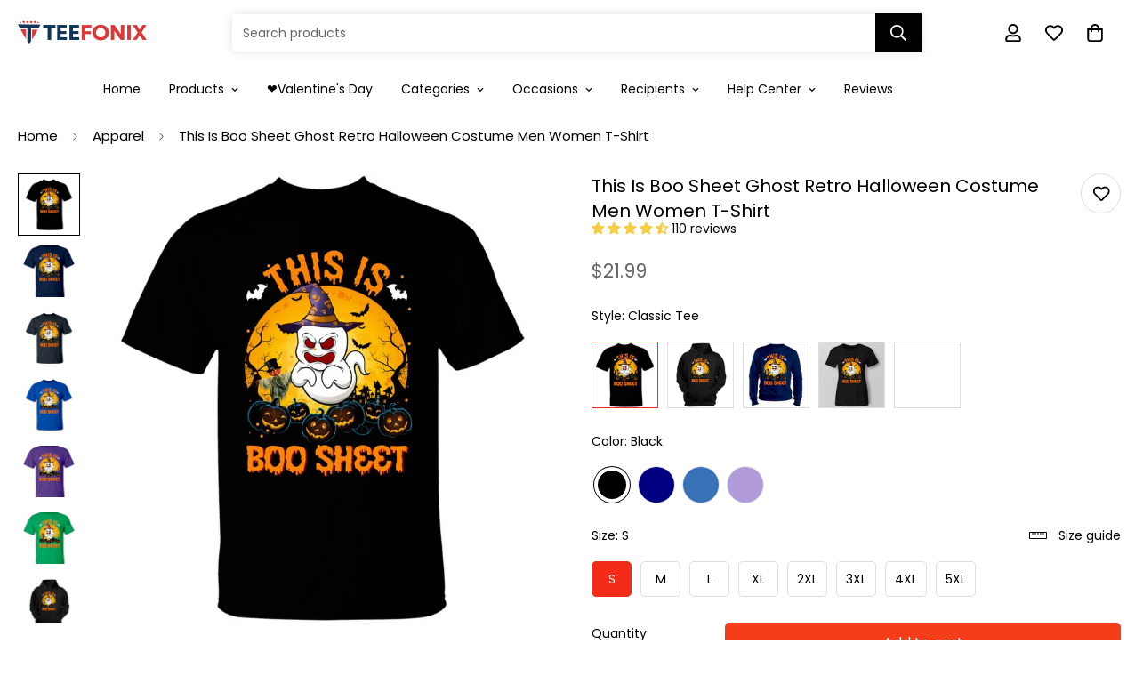

--- FILE ---
content_type: text/javascript; charset=utf-8
request_url: https://teefonix.com/products/this-is-boo-sheet-ghost-retro-halloween-costume-men-women-t-shirt-1.js
body_size: 3147
content:
{"id":7452002320566,"title":"This Is Boo Sheet Ghost Retro Halloween Costume Men Women T-Shirt","handle":"this-is-boo-sheet-ghost-retro-halloween-costume-men-women-t-shirt-1","description":"\u003cmeta charset=\"utf-8\"\u003e\n\u003cp data-mce-fragment=\"1\"\u003e\u003cspan data-mce-fragment=\"1\"\u003eThis Is Boo Sheet Ghost Retro Halloween Costume Men Women T-Shirt. Perfect gift idea for Birthday, Party, Vacation or Any Occasion, Holidays, Halloween, Christmas…\u003c\/span\u003e\u003cspan data-mce-fragment=\"1\"\u003eDesigned, printed, and shipped from the United States.\u003c\/span\u003e\u003cbr data-mce-fragment=\"1\"\u003e\u003cspan data-mce-fragment=\"1\"\u003eThis product is hand made and made on-demand.\u003c\/span\u003e\u003cbr data-mce-fragment=\"1\"\u003e\u003cspan data-mce-fragment=\"1\"\u003eA soft tee made to go with everything in your closet\u003c\/span\u003e\u003cbr data-mce-fragment=\"1\"\u003e\u003cspan data-mce-fragment=\"1\"\u003eProduct Details:\u003c\/span\u003e\u003c\/p\u003e\n\u003cp data-mce-fragment=\"1\"\u003eThis 6.0 oz ultra cotton t-shirt is a staple that would go with almost any outfit. Quarter-turned with taped neck and shoulders and a seven-eighths inch collar, this t-shirt is the definition of durability. Features: double-needle stitched neckline, bottom hem and sleeves, tear away label.\u003c\/p\u003e","published_at":"2022-08-31T21:30:16-07:00","created_at":"2022-08-31T21:30:16-07:00","vendor":"Dreamship","type":"Shirts \u0026 Tops","tags":["This Is Boo Sheet Ghost Retro Halloween Costume Men Women T-Shirt"],"price":2199,"price_min":2199,"price_max":4399,"available":true,"price_varies":true,"compare_at_price":null,"compare_at_price_min":0,"compare_at_price_max":0,"compare_at_price_varies":false,"variants":[{"id":41748422951094,"title":"Classic Tee \/ Black \/ S","option1":"Classic Tee","option2":"Black","option3":"S","sku":"TF_268991_1282646","requires_shipping":true,"taxable":true,"featured_image":{"id":32469826404534,"product_id":7452002320566,"position":1,"created_at":"2022-08-31T21:31:27-07:00","updated_at":"2022-08-31T21:31:27-07:00","alt":null,"width":960,"height":960,"src":"https:\/\/cdn.shopify.com\/s\/files\/1\/0502\/7073\/2470\/products\/6310353092794.jpg?v=1662006687","variant_ids":[41748422951094,41748422983862,41748423016630,41748423049398,41748423082166,41748423114934,41748423147702,41748423180470]},"available":true,"name":"This Is Boo Sheet Ghost Retro Halloween Costume Men Women T-Shirt - Classic Tee \/ Black \/ S","public_title":"Classic Tee \/ Black \/ S","options":["Classic Tee","Black","S"],"price":2199,"weight":0,"compare_at_price":null,"inventory_management":null,"barcode":null,"featured_media":{"alt":null,"id":24945505960118,"position":1,"preview_image":{"aspect_ratio":1.0,"height":960,"width":960,"src":"https:\/\/cdn.shopify.com\/s\/files\/1\/0502\/7073\/2470\/products\/6310353092794.jpg?v=1662006687"}},"requires_selling_plan":false,"selling_plan_allocations":[]},{"id":41748422983862,"title":"Classic Tee \/ Black \/ M","option1":"Classic Tee","option2":"Black","option3":"M","sku":"TF_268991_1282647","requires_shipping":true,"taxable":true,"featured_image":{"id":32469826404534,"product_id":7452002320566,"position":1,"created_at":"2022-08-31T21:31:27-07:00","updated_at":"2022-08-31T21:31:27-07:00","alt":null,"width":960,"height":960,"src":"https:\/\/cdn.shopify.com\/s\/files\/1\/0502\/7073\/2470\/products\/6310353092794.jpg?v=1662006687","variant_ids":[41748422951094,41748422983862,41748423016630,41748423049398,41748423082166,41748423114934,41748423147702,41748423180470]},"available":true,"name":"This Is Boo Sheet Ghost Retro Halloween Costume Men Women T-Shirt - Classic Tee \/ Black \/ M","public_title":"Classic Tee \/ Black \/ M","options":["Classic Tee","Black","M"],"price":2199,"weight":0,"compare_at_price":null,"inventory_management":null,"barcode":null,"featured_media":{"alt":null,"id":24945505960118,"position":1,"preview_image":{"aspect_ratio":1.0,"height":960,"width":960,"src":"https:\/\/cdn.shopify.com\/s\/files\/1\/0502\/7073\/2470\/products\/6310353092794.jpg?v=1662006687"}},"requires_selling_plan":false,"selling_plan_allocations":[]},{"id":41748423016630,"title":"Classic Tee \/ Black \/ L","option1":"Classic Tee","option2":"Black","option3":"L","sku":"TF_268991_1282648","requires_shipping":true,"taxable":true,"featured_image":{"id":32469826404534,"product_id":7452002320566,"position":1,"created_at":"2022-08-31T21:31:27-07:00","updated_at":"2022-08-31T21:31:27-07:00","alt":null,"width":960,"height":960,"src":"https:\/\/cdn.shopify.com\/s\/files\/1\/0502\/7073\/2470\/products\/6310353092794.jpg?v=1662006687","variant_ids":[41748422951094,41748422983862,41748423016630,41748423049398,41748423082166,41748423114934,41748423147702,41748423180470]},"available":true,"name":"This Is Boo Sheet Ghost Retro Halloween Costume Men Women T-Shirt - Classic Tee \/ Black \/ L","public_title":"Classic Tee \/ Black \/ L","options":["Classic Tee","Black","L"],"price":2199,"weight":0,"compare_at_price":null,"inventory_management":null,"barcode":null,"featured_media":{"alt":null,"id":24945505960118,"position":1,"preview_image":{"aspect_ratio":1.0,"height":960,"width":960,"src":"https:\/\/cdn.shopify.com\/s\/files\/1\/0502\/7073\/2470\/products\/6310353092794.jpg?v=1662006687"}},"requires_selling_plan":false,"selling_plan_allocations":[]},{"id":41748423049398,"title":"Classic Tee \/ Black \/ XL","option1":"Classic Tee","option2":"Black","option3":"XL","sku":"TF_268991_1282649","requires_shipping":true,"taxable":true,"featured_image":{"id":32469826404534,"product_id":7452002320566,"position":1,"created_at":"2022-08-31T21:31:27-07:00","updated_at":"2022-08-31T21:31:27-07:00","alt":null,"width":960,"height":960,"src":"https:\/\/cdn.shopify.com\/s\/files\/1\/0502\/7073\/2470\/products\/6310353092794.jpg?v=1662006687","variant_ids":[41748422951094,41748422983862,41748423016630,41748423049398,41748423082166,41748423114934,41748423147702,41748423180470]},"available":true,"name":"This Is Boo Sheet Ghost Retro Halloween Costume Men Women T-Shirt - Classic Tee \/ Black \/ XL","public_title":"Classic Tee \/ Black \/ XL","options":["Classic Tee","Black","XL"],"price":2199,"weight":0,"compare_at_price":null,"inventory_management":null,"barcode":null,"featured_media":{"alt":null,"id":24945505960118,"position":1,"preview_image":{"aspect_ratio":1.0,"height":960,"width":960,"src":"https:\/\/cdn.shopify.com\/s\/files\/1\/0502\/7073\/2470\/products\/6310353092794.jpg?v=1662006687"}},"requires_selling_plan":false,"selling_plan_allocations":[]},{"id":41748423082166,"title":"Classic Tee \/ Black \/ 2XL","option1":"Classic Tee","option2":"Black","option3":"2XL","sku":"TF_268991_1282650","requires_shipping":true,"taxable":true,"featured_image":{"id":32469826404534,"product_id":7452002320566,"position":1,"created_at":"2022-08-31T21:31:27-07:00","updated_at":"2022-08-31T21:31:27-07:00","alt":null,"width":960,"height":960,"src":"https:\/\/cdn.shopify.com\/s\/files\/1\/0502\/7073\/2470\/products\/6310353092794.jpg?v=1662006687","variant_ids":[41748422951094,41748422983862,41748423016630,41748423049398,41748423082166,41748423114934,41748423147702,41748423180470]},"available":true,"name":"This Is Boo Sheet Ghost Retro Halloween Costume Men Women T-Shirt - Classic Tee \/ Black \/ 2XL","public_title":"Classic Tee \/ Black \/ 2XL","options":["Classic Tee","Black","2XL"],"price":2399,"weight":0,"compare_at_price":null,"inventory_management":null,"barcode":null,"featured_media":{"alt":null,"id":24945505960118,"position":1,"preview_image":{"aspect_ratio":1.0,"height":960,"width":960,"src":"https:\/\/cdn.shopify.com\/s\/files\/1\/0502\/7073\/2470\/products\/6310353092794.jpg?v=1662006687"}},"requires_selling_plan":false,"selling_plan_allocations":[]},{"id":41748423114934,"title":"Classic Tee \/ Black \/ 3XL","option1":"Classic Tee","option2":"Black","option3":"3XL","sku":"TF_268991_1282651","requires_shipping":true,"taxable":true,"featured_image":{"id":32469826404534,"product_id":7452002320566,"position":1,"created_at":"2022-08-31T21:31:27-07:00","updated_at":"2022-08-31T21:31:27-07:00","alt":null,"width":960,"height":960,"src":"https:\/\/cdn.shopify.com\/s\/files\/1\/0502\/7073\/2470\/products\/6310353092794.jpg?v=1662006687","variant_ids":[41748422951094,41748422983862,41748423016630,41748423049398,41748423082166,41748423114934,41748423147702,41748423180470]},"available":true,"name":"This Is Boo Sheet Ghost Retro Halloween Costume Men Women T-Shirt - Classic Tee \/ Black \/ 3XL","public_title":"Classic Tee \/ Black \/ 3XL","options":["Classic Tee","Black","3XL"],"price":2499,"weight":0,"compare_at_price":null,"inventory_management":null,"barcode":null,"featured_media":{"alt":null,"id":24945505960118,"position":1,"preview_image":{"aspect_ratio":1.0,"height":960,"width":960,"src":"https:\/\/cdn.shopify.com\/s\/files\/1\/0502\/7073\/2470\/products\/6310353092794.jpg?v=1662006687"}},"requires_selling_plan":false,"selling_plan_allocations":[]},{"id":41748423147702,"title":"Classic Tee \/ Black \/ 4XL","option1":"Classic Tee","option2":"Black","option3":"4XL","sku":"TF_268991_1282652","requires_shipping":true,"taxable":true,"featured_image":{"id":32469826404534,"product_id":7452002320566,"position":1,"created_at":"2022-08-31T21:31:27-07:00","updated_at":"2022-08-31T21:31:27-07:00","alt":null,"width":960,"height":960,"src":"https:\/\/cdn.shopify.com\/s\/files\/1\/0502\/7073\/2470\/products\/6310353092794.jpg?v=1662006687","variant_ids":[41748422951094,41748422983862,41748423016630,41748423049398,41748423082166,41748423114934,41748423147702,41748423180470]},"available":true,"name":"This Is Boo Sheet Ghost Retro Halloween Costume Men Women T-Shirt - Classic Tee \/ Black \/ 4XL","public_title":"Classic Tee \/ Black \/ 4XL","options":["Classic Tee","Black","4XL"],"price":2499,"weight":0,"compare_at_price":null,"inventory_management":null,"barcode":null,"featured_media":{"alt":null,"id":24945505960118,"position":1,"preview_image":{"aspect_ratio":1.0,"height":960,"width":960,"src":"https:\/\/cdn.shopify.com\/s\/files\/1\/0502\/7073\/2470\/products\/6310353092794.jpg?v=1662006687"}},"requires_selling_plan":false,"selling_plan_allocations":[]},{"id":41748423180470,"title":"Classic Tee \/ Black \/ 5XL","option1":"Classic Tee","option2":"Black","option3":"5XL","sku":"TF_268991_1282653","requires_shipping":true,"taxable":true,"featured_image":{"id":32469826404534,"product_id":7452002320566,"position":1,"created_at":"2022-08-31T21:31:27-07:00","updated_at":"2022-08-31T21:31:27-07:00","alt":null,"width":960,"height":960,"src":"https:\/\/cdn.shopify.com\/s\/files\/1\/0502\/7073\/2470\/products\/6310353092794.jpg?v=1662006687","variant_ids":[41748422951094,41748422983862,41748423016630,41748423049398,41748423082166,41748423114934,41748423147702,41748423180470]},"available":true,"name":"This Is Boo Sheet Ghost Retro Halloween Costume Men Women T-Shirt - Classic Tee \/ Black \/ 5XL","public_title":"Classic Tee \/ Black \/ 5XL","options":["Classic Tee","Black","5XL"],"price":2599,"weight":0,"compare_at_price":null,"inventory_management":null,"barcode":null,"featured_media":{"alt":null,"id":24945505960118,"position":1,"preview_image":{"aspect_ratio":1.0,"height":960,"width":960,"src":"https:\/\/cdn.shopify.com\/s\/files\/1\/0502\/7073\/2470\/products\/6310353092794.jpg?v=1662006687"}},"requires_selling_plan":false,"selling_plan_allocations":[]},{"id":41748423213238,"title":"Classic Tee \/ Navy \/ S","option1":"Classic Tee","option2":"Navy","option3":"S","sku":"TF_268991_1282654","requires_shipping":true,"taxable":true,"featured_image":{"id":32469826437302,"product_id":7452002320566,"position":2,"created_at":"2022-08-31T21:31:27-07:00","updated_at":"2022-08-31T21:31:27-07:00","alt":null,"width":960,"height":1057,"src":"https:\/\/cdn.shopify.com\/s\/files\/1\/0502\/7073\/2470\/products\/631035309defc.jpg?v=1662006687","variant_ids":[41748423213238,41748423246006,41748423278774,41748423311542,41748423344310,41748423377078,41748423409846,41748423442614]},"available":true,"name":"This Is Boo Sheet Ghost Retro Halloween Costume Men Women T-Shirt - Classic Tee \/ Navy \/ S","public_title":"Classic Tee \/ Navy \/ S","options":["Classic Tee","Navy","S"],"price":2199,"weight":0,"compare_at_price":null,"inventory_management":null,"barcode":null,"featured_media":{"alt":null,"id":24945505992886,"position":2,"preview_image":{"aspect_ratio":0.908,"height":1057,"width":960,"src":"https:\/\/cdn.shopify.com\/s\/files\/1\/0502\/7073\/2470\/products\/631035309defc.jpg?v=1662006687"}},"requires_selling_plan":false,"selling_plan_allocations":[]},{"id":41748423246006,"title":"Classic Tee \/ Navy \/ M","option1":"Classic Tee","option2":"Navy","option3":"M","sku":"TF_268991_1282655","requires_shipping":true,"taxable":true,"featured_image":{"id":32469826437302,"product_id":7452002320566,"position":2,"created_at":"2022-08-31T21:31:27-07:00","updated_at":"2022-08-31T21:31:27-07:00","alt":null,"width":960,"height":1057,"src":"https:\/\/cdn.shopify.com\/s\/files\/1\/0502\/7073\/2470\/products\/631035309defc.jpg?v=1662006687","variant_ids":[41748423213238,41748423246006,41748423278774,41748423311542,41748423344310,41748423377078,41748423409846,41748423442614]},"available":true,"name":"This Is Boo Sheet Ghost Retro Halloween Costume Men Women T-Shirt - Classic Tee \/ Navy \/ M","public_title":"Classic Tee \/ Navy \/ M","options":["Classic Tee","Navy","M"],"price":2199,"weight":0,"compare_at_price":null,"inventory_management":null,"barcode":null,"featured_media":{"alt":null,"id":24945505992886,"position":2,"preview_image":{"aspect_ratio":0.908,"height":1057,"width":960,"src":"https:\/\/cdn.shopify.com\/s\/files\/1\/0502\/7073\/2470\/products\/631035309defc.jpg?v=1662006687"}},"requires_selling_plan":false,"selling_plan_allocations":[]},{"id":41748423278774,"title":"Classic Tee \/ Navy \/ L","option1":"Classic Tee","option2":"Navy","option3":"L","sku":"TF_268991_1282656","requires_shipping":true,"taxable":true,"featured_image":{"id":32469826437302,"product_id":7452002320566,"position":2,"created_at":"2022-08-31T21:31:27-07:00","updated_at":"2022-08-31T21:31:27-07:00","alt":null,"width":960,"height":1057,"src":"https:\/\/cdn.shopify.com\/s\/files\/1\/0502\/7073\/2470\/products\/631035309defc.jpg?v=1662006687","variant_ids":[41748423213238,41748423246006,41748423278774,41748423311542,41748423344310,41748423377078,41748423409846,41748423442614]},"available":true,"name":"This Is Boo Sheet Ghost Retro Halloween Costume Men Women T-Shirt - Classic Tee \/ Navy \/ L","public_title":"Classic Tee \/ Navy \/ L","options":["Classic Tee","Navy","L"],"price":2199,"weight":0,"compare_at_price":null,"inventory_management":null,"barcode":null,"featured_media":{"alt":null,"id":24945505992886,"position":2,"preview_image":{"aspect_ratio":0.908,"height":1057,"width":960,"src":"https:\/\/cdn.shopify.com\/s\/files\/1\/0502\/7073\/2470\/products\/631035309defc.jpg?v=1662006687"}},"requires_selling_plan":false,"selling_plan_allocations":[]},{"id":41748423311542,"title":"Classic Tee \/ Navy \/ XL","option1":"Classic Tee","option2":"Navy","option3":"XL","sku":"TF_268991_1282657","requires_shipping":true,"taxable":true,"featured_image":{"id":32469826437302,"product_id":7452002320566,"position":2,"created_at":"2022-08-31T21:31:27-07:00","updated_at":"2022-08-31T21:31:27-07:00","alt":null,"width":960,"height":1057,"src":"https:\/\/cdn.shopify.com\/s\/files\/1\/0502\/7073\/2470\/products\/631035309defc.jpg?v=1662006687","variant_ids":[41748423213238,41748423246006,41748423278774,41748423311542,41748423344310,41748423377078,41748423409846,41748423442614]},"available":true,"name":"This Is Boo Sheet Ghost Retro Halloween Costume Men Women T-Shirt - Classic Tee \/ Navy \/ XL","public_title":"Classic Tee \/ Navy \/ XL","options":["Classic Tee","Navy","XL"],"price":2199,"weight":0,"compare_at_price":null,"inventory_management":null,"barcode":null,"featured_media":{"alt":null,"id":24945505992886,"position":2,"preview_image":{"aspect_ratio":0.908,"height":1057,"width":960,"src":"https:\/\/cdn.shopify.com\/s\/files\/1\/0502\/7073\/2470\/products\/631035309defc.jpg?v=1662006687"}},"requires_selling_plan":false,"selling_plan_allocations":[]},{"id":41748423344310,"title":"Classic Tee \/ Navy \/ 2XL","option1":"Classic Tee","option2":"Navy","option3":"2XL","sku":"TF_268991_1282658","requires_shipping":true,"taxable":true,"featured_image":{"id":32469826437302,"product_id":7452002320566,"position":2,"created_at":"2022-08-31T21:31:27-07:00","updated_at":"2022-08-31T21:31:27-07:00","alt":null,"width":960,"height":1057,"src":"https:\/\/cdn.shopify.com\/s\/files\/1\/0502\/7073\/2470\/products\/631035309defc.jpg?v=1662006687","variant_ids":[41748423213238,41748423246006,41748423278774,41748423311542,41748423344310,41748423377078,41748423409846,41748423442614]},"available":true,"name":"This Is Boo Sheet Ghost Retro Halloween Costume Men Women T-Shirt - Classic Tee \/ Navy \/ 2XL","public_title":"Classic Tee \/ Navy \/ 2XL","options":["Classic Tee","Navy","2XL"],"price":2399,"weight":0,"compare_at_price":null,"inventory_management":null,"barcode":null,"featured_media":{"alt":null,"id":24945505992886,"position":2,"preview_image":{"aspect_ratio":0.908,"height":1057,"width":960,"src":"https:\/\/cdn.shopify.com\/s\/files\/1\/0502\/7073\/2470\/products\/631035309defc.jpg?v=1662006687"}},"requires_selling_plan":false,"selling_plan_allocations":[]},{"id":41748423377078,"title":"Classic Tee \/ Navy \/ 3XL","option1":"Classic Tee","option2":"Navy","option3":"3XL","sku":"TF_268991_1282659","requires_shipping":true,"taxable":true,"featured_image":{"id":32469826437302,"product_id":7452002320566,"position":2,"created_at":"2022-08-31T21:31:27-07:00","updated_at":"2022-08-31T21:31:27-07:00","alt":null,"width":960,"height":1057,"src":"https:\/\/cdn.shopify.com\/s\/files\/1\/0502\/7073\/2470\/products\/631035309defc.jpg?v=1662006687","variant_ids":[41748423213238,41748423246006,41748423278774,41748423311542,41748423344310,41748423377078,41748423409846,41748423442614]},"available":true,"name":"This Is Boo Sheet Ghost Retro Halloween Costume Men Women T-Shirt - Classic Tee \/ Navy \/ 3XL","public_title":"Classic Tee \/ Navy \/ 3XL","options":["Classic Tee","Navy","3XL"],"price":2499,"weight":0,"compare_at_price":null,"inventory_management":null,"barcode":null,"featured_media":{"alt":null,"id":24945505992886,"position":2,"preview_image":{"aspect_ratio":0.908,"height":1057,"width":960,"src":"https:\/\/cdn.shopify.com\/s\/files\/1\/0502\/7073\/2470\/products\/631035309defc.jpg?v=1662006687"}},"requires_selling_plan":false,"selling_plan_allocations":[]},{"id":41748423409846,"title":"Classic Tee \/ Navy \/ 4XL","option1":"Classic Tee","option2":"Navy","option3":"4XL","sku":"TF_268991_1282660","requires_shipping":true,"taxable":true,"featured_image":{"id":32469826437302,"product_id":7452002320566,"position":2,"created_at":"2022-08-31T21:31:27-07:00","updated_at":"2022-08-31T21:31:27-07:00","alt":null,"width":960,"height":1057,"src":"https:\/\/cdn.shopify.com\/s\/files\/1\/0502\/7073\/2470\/products\/631035309defc.jpg?v=1662006687","variant_ids":[41748423213238,41748423246006,41748423278774,41748423311542,41748423344310,41748423377078,41748423409846,41748423442614]},"available":true,"name":"This Is Boo Sheet Ghost Retro Halloween Costume Men Women T-Shirt - Classic Tee \/ Navy \/ 4XL","public_title":"Classic Tee \/ Navy \/ 4XL","options":["Classic Tee","Navy","4XL"],"price":2499,"weight":0,"compare_at_price":null,"inventory_management":null,"barcode":null,"featured_media":{"alt":null,"id":24945505992886,"position":2,"preview_image":{"aspect_ratio":0.908,"height":1057,"width":960,"src":"https:\/\/cdn.shopify.com\/s\/files\/1\/0502\/7073\/2470\/products\/631035309defc.jpg?v=1662006687"}},"requires_selling_plan":false,"selling_plan_allocations":[]},{"id":41748423442614,"title":"Classic Tee \/ Navy \/ 5XL","option1":"Classic Tee","option2":"Navy","option3":"5XL","sku":"TF_268991_1282661","requires_shipping":true,"taxable":true,"featured_image":{"id":32469826437302,"product_id":7452002320566,"position":2,"created_at":"2022-08-31T21:31:27-07:00","updated_at":"2022-08-31T21:31:27-07:00","alt":null,"width":960,"height":1057,"src":"https:\/\/cdn.shopify.com\/s\/files\/1\/0502\/7073\/2470\/products\/631035309defc.jpg?v=1662006687","variant_ids":[41748423213238,41748423246006,41748423278774,41748423311542,41748423344310,41748423377078,41748423409846,41748423442614]},"available":true,"name":"This Is Boo Sheet Ghost Retro Halloween Costume Men Women T-Shirt - Classic Tee \/ Navy \/ 5XL","public_title":"Classic Tee \/ Navy \/ 5XL","options":["Classic Tee","Navy","5XL"],"price":2599,"weight":0,"compare_at_price":null,"inventory_management":null,"barcode":null,"featured_media":{"alt":null,"id":24945505992886,"position":2,"preview_image":{"aspect_ratio":0.908,"height":1057,"width":960,"src":"https:\/\/cdn.shopify.com\/s\/files\/1\/0502\/7073\/2470\/products\/631035309defc.jpg?v=1662006687"}},"requires_selling_plan":false,"selling_plan_allocations":[]},{"id":41748423475382,"title":"Classic Tee \/ Royal \/ S","option1":"Classic Tee","option2":"Royal","option3":"S","sku":"TF_268991_1282662","requires_shipping":true,"taxable":true,"featured_image":{"id":32469826502838,"product_id":7452002320566,"position":4,"created_at":"2022-08-31T21:31:27-07:00","updated_at":"2022-08-31T21:31:27-07:00","alt":null,"width":960,"height":960,"src":"https:\/\/cdn.shopify.com\/s\/files\/1\/0502\/7073\/2470\/products\/63103530b0238.jpg?v=1662006687","variant_ids":[41748423475382,41748423508150,41748423540918,41748423573686,41748423606454,41748423639222,41748423671990,41748423704758]},"available":true,"name":"This Is Boo Sheet Ghost Retro Halloween Costume Men Women T-Shirt - Classic Tee \/ Royal \/ S","public_title":"Classic Tee \/ Royal \/ S","options":["Classic Tee","Royal","S"],"price":2199,"weight":0,"compare_at_price":null,"inventory_management":null,"barcode":null,"featured_media":{"alt":null,"id":24945506058422,"position":4,"preview_image":{"aspect_ratio":1.0,"height":960,"width":960,"src":"https:\/\/cdn.shopify.com\/s\/files\/1\/0502\/7073\/2470\/products\/63103530b0238.jpg?v=1662006687"}},"requires_selling_plan":false,"selling_plan_allocations":[]},{"id":41748423508150,"title":"Classic Tee \/ Royal \/ M","option1":"Classic Tee","option2":"Royal","option3":"M","sku":"TF_268991_1282663","requires_shipping":true,"taxable":true,"featured_image":{"id":32469826502838,"product_id":7452002320566,"position":4,"created_at":"2022-08-31T21:31:27-07:00","updated_at":"2022-08-31T21:31:27-07:00","alt":null,"width":960,"height":960,"src":"https:\/\/cdn.shopify.com\/s\/files\/1\/0502\/7073\/2470\/products\/63103530b0238.jpg?v=1662006687","variant_ids":[41748423475382,41748423508150,41748423540918,41748423573686,41748423606454,41748423639222,41748423671990,41748423704758]},"available":true,"name":"This Is Boo Sheet Ghost Retro Halloween Costume Men Women T-Shirt - Classic Tee \/ Royal \/ M","public_title":"Classic Tee \/ Royal \/ M","options":["Classic Tee","Royal","M"],"price":2199,"weight":0,"compare_at_price":null,"inventory_management":null,"barcode":null,"featured_media":{"alt":null,"id":24945506058422,"position":4,"preview_image":{"aspect_ratio":1.0,"height":960,"width":960,"src":"https:\/\/cdn.shopify.com\/s\/files\/1\/0502\/7073\/2470\/products\/63103530b0238.jpg?v=1662006687"}},"requires_selling_plan":false,"selling_plan_allocations":[]},{"id":41748423540918,"title":"Classic Tee \/ Royal \/ L","option1":"Classic Tee","option2":"Royal","option3":"L","sku":"TF_268991_1282664","requires_shipping":true,"taxable":true,"featured_image":{"id":32469826502838,"product_id":7452002320566,"position":4,"created_at":"2022-08-31T21:31:27-07:00","updated_at":"2022-08-31T21:31:27-07:00","alt":null,"width":960,"height":960,"src":"https:\/\/cdn.shopify.com\/s\/files\/1\/0502\/7073\/2470\/products\/63103530b0238.jpg?v=1662006687","variant_ids":[41748423475382,41748423508150,41748423540918,41748423573686,41748423606454,41748423639222,41748423671990,41748423704758]},"available":true,"name":"This Is Boo Sheet Ghost Retro Halloween Costume Men Women T-Shirt - Classic Tee \/ Royal \/ L","public_title":"Classic Tee \/ Royal \/ L","options":["Classic Tee","Royal","L"],"price":2199,"weight":0,"compare_at_price":null,"inventory_management":null,"barcode":null,"featured_media":{"alt":null,"id":24945506058422,"position":4,"preview_image":{"aspect_ratio":1.0,"height":960,"width":960,"src":"https:\/\/cdn.shopify.com\/s\/files\/1\/0502\/7073\/2470\/products\/63103530b0238.jpg?v=1662006687"}},"requires_selling_plan":false,"selling_plan_allocations":[]},{"id":41748423573686,"title":"Classic Tee \/ Royal \/ XL","option1":"Classic Tee","option2":"Royal","option3":"XL","sku":"TF_268991_1282665","requires_shipping":true,"taxable":true,"featured_image":{"id":32469826502838,"product_id":7452002320566,"position":4,"created_at":"2022-08-31T21:31:27-07:00","updated_at":"2022-08-31T21:31:27-07:00","alt":null,"width":960,"height":960,"src":"https:\/\/cdn.shopify.com\/s\/files\/1\/0502\/7073\/2470\/products\/63103530b0238.jpg?v=1662006687","variant_ids":[41748423475382,41748423508150,41748423540918,41748423573686,41748423606454,41748423639222,41748423671990,41748423704758]},"available":true,"name":"This Is Boo Sheet Ghost Retro Halloween Costume Men Women T-Shirt - Classic Tee \/ Royal \/ XL","public_title":"Classic Tee \/ Royal \/ XL","options":["Classic Tee","Royal","XL"],"price":2199,"weight":0,"compare_at_price":null,"inventory_management":null,"barcode":null,"featured_media":{"alt":null,"id":24945506058422,"position":4,"preview_image":{"aspect_ratio":1.0,"height":960,"width":960,"src":"https:\/\/cdn.shopify.com\/s\/files\/1\/0502\/7073\/2470\/products\/63103530b0238.jpg?v=1662006687"}},"requires_selling_plan":false,"selling_plan_allocations":[]},{"id":41748423606454,"title":"Classic Tee \/ Royal \/ 2XL","option1":"Classic Tee","option2":"Royal","option3":"2XL","sku":"TF_268991_1282666","requires_shipping":true,"taxable":true,"featured_image":{"id":32469826502838,"product_id":7452002320566,"position":4,"created_at":"2022-08-31T21:31:27-07:00","updated_at":"2022-08-31T21:31:27-07:00","alt":null,"width":960,"height":960,"src":"https:\/\/cdn.shopify.com\/s\/files\/1\/0502\/7073\/2470\/products\/63103530b0238.jpg?v=1662006687","variant_ids":[41748423475382,41748423508150,41748423540918,41748423573686,41748423606454,41748423639222,41748423671990,41748423704758]},"available":true,"name":"This Is Boo Sheet Ghost Retro Halloween Costume Men Women T-Shirt - Classic Tee \/ Royal \/ 2XL","public_title":"Classic Tee \/ Royal \/ 2XL","options":["Classic Tee","Royal","2XL"],"price":2399,"weight":0,"compare_at_price":null,"inventory_management":null,"barcode":null,"featured_media":{"alt":null,"id":24945506058422,"position":4,"preview_image":{"aspect_ratio":1.0,"height":960,"width":960,"src":"https:\/\/cdn.shopify.com\/s\/files\/1\/0502\/7073\/2470\/products\/63103530b0238.jpg?v=1662006687"}},"requires_selling_plan":false,"selling_plan_allocations":[]},{"id":41748423639222,"title":"Classic Tee \/ Royal \/ 3XL","option1":"Classic Tee","option2":"Royal","option3":"3XL","sku":"TF_268991_1282667","requires_shipping":true,"taxable":true,"featured_image":{"id":32469826502838,"product_id":7452002320566,"position":4,"created_at":"2022-08-31T21:31:27-07:00","updated_at":"2022-08-31T21:31:27-07:00","alt":null,"width":960,"height":960,"src":"https:\/\/cdn.shopify.com\/s\/files\/1\/0502\/7073\/2470\/products\/63103530b0238.jpg?v=1662006687","variant_ids":[41748423475382,41748423508150,41748423540918,41748423573686,41748423606454,41748423639222,41748423671990,41748423704758]},"available":true,"name":"This Is Boo Sheet Ghost Retro Halloween Costume Men Women T-Shirt - Classic Tee \/ Royal \/ 3XL","public_title":"Classic Tee \/ Royal \/ 3XL","options":["Classic Tee","Royal","3XL"],"price":2499,"weight":0,"compare_at_price":null,"inventory_management":null,"barcode":null,"featured_media":{"alt":null,"id":24945506058422,"position":4,"preview_image":{"aspect_ratio":1.0,"height":960,"width":960,"src":"https:\/\/cdn.shopify.com\/s\/files\/1\/0502\/7073\/2470\/products\/63103530b0238.jpg?v=1662006687"}},"requires_selling_plan":false,"selling_plan_allocations":[]},{"id":41748423671990,"title":"Classic Tee \/ Royal \/ 4XL","option1":"Classic Tee","option2":"Royal","option3":"4XL","sku":"TF_268991_1282668","requires_shipping":true,"taxable":true,"featured_image":{"id":32469826502838,"product_id":7452002320566,"position":4,"created_at":"2022-08-31T21:31:27-07:00","updated_at":"2022-08-31T21:31:27-07:00","alt":null,"width":960,"height":960,"src":"https:\/\/cdn.shopify.com\/s\/files\/1\/0502\/7073\/2470\/products\/63103530b0238.jpg?v=1662006687","variant_ids":[41748423475382,41748423508150,41748423540918,41748423573686,41748423606454,41748423639222,41748423671990,41748423704758]},"available":true,"name":"This Is Boo Sheet Ghost Retro Halloween Costume Men Women T-Shirt - Classic Tee \/ Royal \/ 4XL","public_title":"Classic Tee \/ Royal \/ 4XL","options":["Classic Tee","Royal","4XL"],"price":2499,"weight":0,"compare_at_price":null,"inventory_management":null,"barcode":null,"featured_media":{"alt":null,"id":24945506058422,"position":4,"preview_image":{"aspect_ratio":1.0,"height":960,"width":960,"src":"https:\/\/cdn.shopify.com\/s\/files\/1\/0502\/7073\/2470\/products\/63103530b0238.jpg?v=1662006687"}},"requires_selling_plan":false,"selling_plan_allocations":[]},{"id":41748423704758,"title":"Classic Tee \/ Royal \/ 5XL","option1":"Classic Tee","option2":"Royal","option3":"5XL","sku":"TF_268991_1282669","requires_shipping":true,"taxable":true,"featured_image":{"id":32469826502838,"product_id":7452002320566,"position":4,"created_at":"2022-08-31T21:31:27-07:00","updated_at":"2022-08-31T21:31:27-07:00","alt":null,"width":960,"height":960,"src":"https:\/\/cdn.shopify.com\/s\/files\/1\/0502\/7073\/2470\/products\/63103530b0238.jpg?v=1662006687","variant_ids":[41748423475382,41748423508150,41748423540918,41748423573686,41748423606454,41748423639222,41748423671990,41748423704758]},"available":true,"name":"This Is Boo Sheet Ghost Retro Halloween Costume Men Women T-Shirt - Classic Tee \/ Royal \/ 5XL","public_title":"Classic Tee \/ Royal \/ 5XL","options":["Classic Tee","Royal","5XL"],"price":2599,"weight":0,"compare_at_price":null,"inventory_management":null,"barcode":null,"featured_media":{"alt":null,"id":24945506058422,"position":4,"preview_image":{"aspect_ratio":1.0,"height":960,"width":960,"src":"https:\/\/cdn.shopify.com\/s\/files\/1\/0502\/7073\/2470\/products\/63103530b0238.jpg?v=1662006687"}},"requires_selling_plan":false,"selling_plan_allocations":[]},{"id":41748423737526,"title":"Classic Tee \/ Purple \/ S","option1":"Classic Tee","option2":"Purple","option3":"S","sku":"TF_268991_1282670","requires_shipping":true,"taxable":true,"featured_image":{"id":32469826535606,"product_id":7452002320566,"position":5,"created_at":"2022-08-31T21:31:27-07:00","updated_at":"2022-08-31T21:31:27-07:00","alt":null,"width":960,"height":1056,"src":"https:\/\/cdn.shopify.com\/s\/files\/1\/0502\/7073\/2470\/products\/63103530a668f.jpg?v=1662006687","variant_ids":[41748423737526,41748423770294,41748423803062,41748423835830,41748423868598,41748423901366,41748423934134,41748423966902]},"available":true,"name":"This Is Boo Sheet Ghost Retro Halloween Costume Men Women T-Shirt - Classic Tee \/ Purple \/ S","public_title":"Classic Tee \/ Purple \/ S","options":["Classic Tee","Purple","S"],"price":2199,"weight":0,"compare_at_price":null,"inventory_management":null,"barcode":null,"featured_media":{"alt":null,"id":24945506091190,"position":5,"preview_image":{"aspect_ratio":0.909,"height":1056,"width":960,"src":"https:\/\/cdn.shopify.com\/s\/files\/1\/0502\/7073\/2470\/products\/63103530a668f.jpg?v=1662006687"}},"requires_selling_plan":false,"selling_plan_allocations":[]},{"id":41748423770294,"title":"Classic Tee \/ Purple \/ M","option1":"Classic Tee","option2":"Purple","option3":"M","sku":"TF_268991_1282671","requires_shipping":true,"taxable":true,"featured_image":{"id":32469826535606,"product_id":7452002320566,"position":5,"created_at":"2022-08-31T21:31:27-07:00","updated_at":"2022-08-31T21:31:27-07:00","alt":null,"width":960,"height":1056,"src":"https:\/\/cdn.shopify.com\/s\/files\/1\/0502\/7073\/2470\/products\/63103530a668f.jpg?v=1662006687","variant_ids":[41748423737526,41748423770294,41748423803062,41748423835830,41748423868598,41748423901366,41748423934134,41748423966902]},"available":true,"name":"This Is Boo Sheet Ghost Retro Halloween Costume Men Women T-Shirt - Classic Tee \/ Purple \/ M","public_title":"Classic Tee \/ Purple \/ M","options":["Classic Tee","Purple","M"],"price":2199,"weight":0,"compare_at_price":null,"inventory_management":null,"barcode":null,"featured_media":{"alt":null,"id":24945506091190,"position":5,"preview_image":{"aspect_ratio":0.909,"height":1056,"width":960,"src":"https:\/\/cdn.shopify.com\/s\/files\/1\/0502\/7073\/2470\/products\/63103530a668f.jpg?v=1662006687"}},"requires_selling_plan":false,"selling_plan_allocations":[]},{"id":41748423803062,"title":"Classic Tee \/ Purple \/ L","option1":"Classic Tee","option2":"Purple","option3":"L","sku":"TF_268991_1282672","requires_shipping":true,"taxable":true,"featured_image":{"id":32469826535606,"product_id":7452002320566,"position":5,"created_at":"2022-08-31T21:31:27-07:00","updated_at":"2022-08-31T21:31:27-07:00","alt":null,"width":960,"height":1056,"src":"https:\/\/cdn.shopify.com\/s\/files\/1\/0502\/7073\/2470\/products\/63103530a668f.jpg?v=1662006687","variant_ids":[41748423737526,41748423770294,41748423803062,41748423835830,41748423868598,41748423901366,41748423934134,41748423966902]},"available":true,"name":"This Is Boo Sheet Ghost Retro Halloween Costume Men Women T-Shirt - Classic Tee \/ Purple \/ L","public_title":"Classic Tee \/ Purple \/ L","options":["Classic Tee","Purple","L"],"price":2199,"weight":0,"compare_at_price":null,"inventory_management":null,"barcode":null,"featured_media":{"alt":null,"id":24945506091190,"position":5,"preview_image":{"aspect_ratio":0.909,"height":1056,"width":960,"src":"https:\/\/cdn.shopify.com\/s\/files\/1\/0502\/7073\/2470\/products\/63103530a668f.jpg?v=1662006687"}},"requires_selling_plan":false,"selling_plan_allocations":[]},{"id":41748423835830,"title":"Classic Tee \/ Purple \/ XL","option1":"Classic Tee","option2":"Purple","option3":"XL","sku":"TF_268991_1282673","requires_shipping":true,"taxable":true,"featured_image":{"id":32469826535606,"product_id":7452002320566,"position":5,"created_at":"2022-08-31T21:31:27-07:00","updated_at":"2022-08-31T21:31:27-07:00","alt":null,"width":960,"height":1056,"src":"https:\/\/cdn.shopify.com\/s\/files\/1\/0502\/7073\/2470\/products\/63103530a668f.jpg?v=1662006687","variant_ids":[41748423737526,41748423770294,41748423803062,41748423835830,41748423868598,41748423901366,41748423934134,41748423966902]},"available":true,"name":"This Is Boo Sheet Ghost Retro Halloween Costume Men Women T-Shirt - Classic Tee \/ Purple \/ XL","public_title":"Classic Tee \/ Purple \/ XL","options":["Classic Tee","Purple","XL"],"price":2199,"weight":0,"compare_at_price":null,"inventory_management":null,"barcode":null,"featured_media":{"alt":null,"id":24945506091190,"position":5,"preview_image":{"aspect_ratio":0.909,"height":1056,"width":960,"src":"https:\/\/cdn.shopify.com\/s\/files\/1\/0502\/7073\/2470\/products\/63103530a668f.jpg?v=1662006687"}},"requires_selling_plan":false,"selling_plan_allocations":[]},{"id":41748423868598,"title":"Classic Tee \/ Purple \/ 2XL","option1":"Classic Tee","option2":"Purple","option3":"2XL","sku":"TF_268991_1282674","requires_shipping":true,"taxable":true,"featured_image":{"id":32469826535606,"product_id":7452002320566,"position":5,"created_at":"2022-08-31T21:31:27-07:00","updated_at":"2022-08-31T21:31:27-07:00","alt":null,"width":960,"height":1056,"src":"https:\/\/cdn.shopify.com\/s\/files\/1\/0502\/7073\/2470\/products\/63103530a668f.jpg?v=1662006687","variant_ids":[41748423737526,41748423770294,41748423803062,41748423835830,41748423868598,41748423901366,41748423934134,41748423966902]},"available":true,"name":"This Is Boo Sheet Ghost Retro Halloween Costume Men Women T-Shirt - Classic Tee \/ Purple \/ 2XL","public_title":"Classic Tee \/ Purple \/ 2XL","options":["Classic Tee","Purple","2XL"],"price":2399,"weight":0,"compare_at_price":null,"inventory_management":null,"barcode":null,"featured_media":{"alt":null,"id":24945506091190,"position":5,"preview_image":{"aspect_ratio":0.909,"height":1056,"width":960,"src":"https:\/\/cdn.shopify.com\/s\/files\/1\/0502\/7073\/2470\/products\/63103530a668f.jpg?v=1662006687"}},"requires_selling_plan":false,"selling_plan_allocations":[]},{"id":41748423901366,"title":"Classic Tee \/ Purple \/ 3XL","option1":"Classic Tee","option2":"Purple","option3":"3XL","sku":"TF_268991_1282675","requires_shipping":true,"taxable":true,"featured_image":{"id":32469826535606,"product_id":7452002320566,"position":5,"created_at":"2022-08-31T21:31:27-07:00","updated_at":"2022-08-31T21:31:27-07:00","alt":null,"width":960,"height":1056,"src":"https:\/\/cdn.shopify.com\/s\/files\/1\/0502\/7073\/2470\/products\/63103530a668f.jpg?v=1662006687","variant_ids":[41748423737526,41748423770294,41748423803062,41748423835830,41748423868598,41748423901366,41748423934134,41748423966902]},"available":true,"name":"This Is Boo Sheet Ghost Retro Halloween Costume Men Women T-Shirt - Classic Tee \/ Purple \/ 3XL","public_title":"Classic Tee \/ Purple \/ 3XL","options":["Classic Tee","Purple","3XL"],"price":2499,"weight":0,"compare_at_price":null,"inventory_management":null,"barcode":null,"featured_media":{"alt":null,"id":24945506091190,"position":5,"preview_image":{"aspect_ratio":0.909,"height":1056,"width":960,"src":"https:\/\/cdn.shopify.com\/s\/files\/1\/0502\/7073\/2470\/products\/63103530a668f.jpg?v=1662006687"}},"requires_selling_plan":false,"selling_plan_allocations":[]},{"id":41748423934134,"title":"Classic Tee \/ Purple \/ 4XL","option1":"Classic Tee","option2":"Purple","option3":"4XL","sku":"TF_268991_1282676","requires_shipping":true,"taxable":true,"featured_image":{"id":32469826535606,"product_id":7452002320566,"position":5,"created_at":"2022-08-31T21:31:27-07:00","updated_at":"2022-08-31T21:31:27-07:00","alt":null,"width":960,"height":1056,"src":"https:\/\/cdn.shopify.com\/s\/files\/1\/0502\/7073\/2470\/products\/63103530a668f.jpg?v=1662006687","variant_ids":[41748423737526,41748423770294,41748423803062,41748423835830,41748423868598,41748423901366,41748423934134,41748423966902]},"available":true,"name":"This Is Boo Sheet Ghost Retro Halloween Costume Men Women T-Shirt - Classic Tee \/ Purple \/ 4XL","public_title":"Classic Tee \/ Purple \/ 4XL","options":["Classic Tee","Purple","4XL"],"price":2499,"weight":0,"compare_at_price":null,"inventory_management":null,"barcode":null,"featured_media":{"alt":null,"id":24945506091190,"position":5,"preview_image":{"aspect_ratio":0.909,"height":1056,"width":960,"src":"https:\/\/cdn.shopify.com\/s\/files\/1\/0502\/7073\/2470\/products\/63103530a668f.jpg?v=1662006687"}},"requires_selling_plan":false,"selling_plan_allocations":[]},{"id":41748423966902,"title":"Classic Tee \/ Purple \/ 5XL","option1":"Classic Tee","option2":"Purple","option3":"5XL","sku":"TF_268991_1282677","requires_shipping":true,"taxable":true,"featured_image":{"id":32469826535606,"product_id":7452002320566,"position":5,"created_at":"2022-08-31T21:31:27-07:00","updated_at":"2022-08-31T21:31:27-07:00","alt":null,"width":960,"height":1056,"src":"https:\/\/cdn.shopify.com\/s\/files\/1\/0502\/7073\/2470\/products\/63103530a668f.jpg?v=1662006687","variant_ids":[41748423737526,41748423770294,41748423803062,41748423835830,41748423868598,41748423901366,41748423934134,41748423966902]},"available":true,"name":"This Is Boo Sheet Ghost Retro Halloween Costume Men Women T-Shirt - Classic Tee \/ Purple \/ 5XL","public_title":"Classic Tee \/ Purple \/ 5XL","options":["Classic Tee","Purple","5XL"],"price":2599,"weight":0,"compare_at_price":null,"inventory_management":null,"barcode":null,"featured_media":{"alt":null,"id":24945506091190,"position":5,"preview_image":{"aspect_ratio":0.909,"height":1056,"width":960,"src":"https:\/\/cdn.shopify.com\/s\/files\/1\/0502\/7073\/2470\/products\/63103530a668f.jpg?v=1662006687"}},"requires_selling_plan":false,"selling_plan_allocations":[]},{"id":41748423999670,"title":"Hoodie \/ Black \/ S","option1":"Hoodie","option2":"Black","option3":"S","sku":"TF_268991_1282891","requires_shipping":true,"taxable":true,"featured_image":{"id":32469826732214,"product_id":7452002320566,"position":7,"created_at":"2022-08-31T21:31:34-07:00","updated_at":"2022-08-31T21:31:34-07:00","alt":null,"width":960,"height":960,"src":"https:\/\/cdn.shopify.com\/s\/files\/1\/0502\/7073\/2470\/products\/6310353b2a6e1.jpg?v=1662006694","variant_ids":[41748423999670,41748424032438,41748424065206,41748424097974,41748424130742,41748424163510,41748424196278,41748424229046]},"available":true,"name":"This Is Boo Sheet Ghost Retro Halloween Costume Men Women T-Shirt - Hoodie \/ Black \/ S","public_title":"Hoodie \/ Black \/ S","options":["Hoodie","Black","S"],"price":3899,"weight":0,"compare_at_price":null,"inventory_management":null,"barcode":null,"featured_media":{"alt":null,"id":24945506320566,"position":7,"preview_image":{"aspect_ratio":1.0,"height":960,"width":960,"src":"https:\/\/cdn.shopify.com\/s\/files\/1\/0502\/7073\/2470\/products\/6310353b2a6e1.jpg?v=1662006694"}},"requires_selling_plan":false,"selling_plan_allocations":[]},{"id":41748424032438,"title":"Hoodie \/ Black \/ M","option1":"Hoodie","option2":"Black","option3":"M","sku":"TF_268991_1282892","requires_shipping":true,"taxable":true,"featured_image":{"id":32469826732214,"product_id":7452002320566,"position":7,"created_at":"2022-08-31T21:31:34-07:00","updated_at":"2022-08-31T21:31:34-07:00","alt":null,"width":960,"height":960,"src":"https:\/\/cdn.shopify.com\/s\/files\/1\/0502\/7073\/2470\/products\/6310353b2a6e1.jpg?v=1662006694","variant_ids":[41748423999670,41748424032438,41748424065206,41748424097974,41748424130742,41748424163510,41748424196278,41748424229046]},"available":true,"name":"This Is Boo Sheet Ghost Retro Halloween Costume Men Women T-Shirt - Hoodie \/ Black \/ M","public_title":"Hoodie \/ Black \/ M","options":["Hoodie","Black","M"],"price":3899,"weight":0,"compare_at_price":null,"inventory_management":null,"barcode":null,"featured_media":{"alt":null,"id":24945506320566,"position":7,"preview_image":{"aspect_ratio":1.0,"height":960,"width":960,"src":"https:\/\/cdn.shopify.com\/s\/files\/1\/0502\/7073\/2470\/products\/6310353b2a6e1.jpg?v=1662006694"}},"requires_selling_plan":false,"selling_plan_allocations":[]},{"id":41748424065206,"title":"Hoodie \/ Black \/ L","option1":"Hoodie","option2":"Black","option3":"L","sku":"TF_268991_1282893","requires_shipping":true,"taxable":true,"featured_image":{"id":32469826732214,"product_id":7452002320566,"position":7,"created_at":"2022-08-31T21:31:34-07:00","updated_at":"2022-08-31T21:31:34-07:00","alt":null,"width":960,"height":960,"src":"https:\/\/cdn.shopify.com\/s\/files\/1\/0502\/7073\/2470\/products\/6310353b2a6e1.jpg?v=1662006694","variant_ids":[41748423999670,41748424032438,41748424065206,41748424097974,41748424130742,41748424163510,41748424196278,41748424229046]},"available":true,"name":"This Is Boo Sheet Ghost Retro Halloween Costume Men Women T-Shirt - Hoodie \/ Black \/ L","public_title":"Hoodie \/ Black \/ L","options":["Hoodie","Black","L"],"price":3899,"weight":0,"compare_at_price":null,"inventory_management":null,"barcode":null,"featured_media":{"alt":null,"id":24945506320566,"position":7,"preview_image":{"aspect_ratio":1.0,"height":960,"width":960,"src":"https:\/\/cdn.shopify.com\/s\/files\/1\/0502\/7073\/2470\/products\/6310353b2a6e1.jpg?v=1662006694"}},"requires_selling_plan":false,"selling_plan_allocations":[]},{"id":41748424097974,"title":"Hoodie \/ Black \/ XL","option1":"Hoodie","option2":"Black","option3":"XL","sku":"TF_268991_1282894","requires_shipping":true,"taxable":true,"featured_image":{"id":32469826732214,"product_id":7452002320566,"position":7,"created_at":"2022-08-31T21:31:34-07:00","updated_at":"2022-08-31T21:31:34-07:00","alt":null,"width":960,"height":960,"src":"https:\/\/cdn.shopify.com\/s\/files\/1\/0502\/7073\/2470\/products\/6310353b2a6e1.jpg?v=1662006694","variant_ids":[41748423999670,41748424032438,41748424065206,41748424097974,41748424130742,41748424163510,41748424196278,41748424229046]},"available":true,"name":"This Is Boo Sheet Ghost Retro Halloween Costume Men Women T-Shirt - Hoodie \/ Black \/ XL","public_title":"Hoodie \/ Black \/ XL","options":["Hoodie","Black","XL"],"price":3899,"weight":0,"compare_at_price":null,"inventory_management":null,"barcode":null,"featured_media":{"alt":null,"id":24945506320566,"position":7,"preview_image":{"aspect_ratio":1.0,"height":960,"width":960,"src":"https:\/\/cdn.shopify.com\/s\/files\/1\/0502\/7073\/2470\/products\/6310353b2a6e1.jpg?v=1662006694"}},"requires_selling_plan":false,"selling_plan_allocations":[]},{"id":41748424130742,"title":"Hoodie \/ Black \/ 2XL","option1":"Hoodie","option2":"Black","option3":"2XL","sku":"TF_268991_1282895","requires_shipping":true,"taxable":true,"featured_image":{"id":32469826732214,"product_id":7452002320566,"position":7,"created_at":"2022-08-31T21:31:34-07:00","updated_at":"2022-08-31T21:31:34-07:00","alt":null,"width":960,"height":960,"src":"https:\/\/cdn.shopify.com\/s\/files\/1\/0502\/7073\/2470\/products\/6310353b2a6e1.jpg?v=1662006694","variant_ids":[41748423999670,41748424032438,41748424065206,41748424097974,41748424130742,41748424163510,41748424196278,41748424229046]},"available":true,"name":"This Is Boo Sheet Ghost Retro Halloween Costume Men Women T-Shirt - Hoodie \/ Black \/ 2XL","public_title":"Hoodie \/ Black \/ 2XL","options":["Hoodie","Black","2XL"],"price":4099,"weight":0,"compare_at_price":null,"inventory_management":null,"barcode":null,"featured_media":{"alt":null,"id":24945506320566,"position":7,"preview_image":{"aspect_ratio":1.0,"height":960,"width":960,"src":"https:\/\/cdn.shopify.com\/s\/files\/1\/0502\/7073\/2470\/products\/6310353b2a6e1.jpg?v=1662006694"}},"requires_selling_plan":false,"selling_plan_allocations":[]},{"id":41748424163510,"title":"Hoodie \/ Black \/ 3XL","option1":"Hoodie","option2":"Black","option3":"3XL","sku":"TF_268991_1282896","requires_shipping":true,"taxable":true,"featured_image":{"id":32469826732214,"product_id":7452002320566,"position":7,"created_at":"2022-08-31T21:31:34-07:00","updated_at":"2022-08-31T21:31:34-07:00","alt":null,"width":960,"height":960,"src":"https:\/\/cdn.shopify.com\/s\/files\/1\/0502\/7073\/2470\/products\/6310353b2a6e1.jpg?v=1662006694","variant_ids":[41748423999670,41748424032438,41748424065206,41748424097974,41748424130742,41748424163510,41748424196278,41748424229046]},"available":true,"name":"This Is Boo Sheet Ghost Retro Halloween Costume Men Women T-Shirt - Hoodie \/ Black \/ 3XL","public_title":"Hoodie \/ Black \/ 3XL","options":["Hoodie","Black","3XL"],"price":4199,"weight":0,"compare_at_price":null,"inventory_management":null,"barcode":null,"featured_media":{"alt":null,"id":24945506320566,"position":7,"preview_image":{"aspect_ratio":1.0,"height":960,"width":960,"src":"https:\/\/cdn.shopify.com\/s\/files\/1\/0502\/7073\/2470\/products\/6310353b2a6e1.jpg?v=1662006694"}},"requires_selling_plan":false,"selling_plan_allocations":[]},{"id":41748424196278,"title":"Hoodie \/ Black \/ 4XL","option1":"Hoodie","option2":"Black","option3":"4XL","sku":"TF_268991_1282897","requires_shipping":true,"taxable":true,"featured_image":{"id":32469826732214,"product_id":7452002320566,"position":7,"created_at":"2022-08-31T21:31:34-07:00","updated_at":"2022-08-31T21:31:34-07:00","alt":null,"width":960,"height":960,"src":"https:\/\/cdn.shopify.com\/s\/files\/1\/0502\/7073\/2470\/products\/6310353b2a6e1.jpg?v=1662006694","variant_ids":[41748423999670,41748424032438,41748424065206,41748424097974,41748424130742,41748424163510,41748424196278,41748424229046]},"available":true,"name":"This Is Boo Sheet Ghost Retro Halloween Costume Men Women T-Shirt - Hoodie \/ Black \/ 4XL","public_title":"Hoodie \/ Black \/ 4XL","options":["Hoodie","Black","4XL"],"price":4299,"weight":0,"compare_at_price":null,"inventory_management":null,"barcode":null,"featured_media":{"alt":null,"id":24945506320566,"position":7,"preview_image":{"aspect_ratio":1.0,"height":960,"width":960,"src":"https:\/\/cdn.shopify.com\/s\/files\/1\/0502\/7073\/2470\/products\/6310353b2a6e1.jpg?v=1662006694"}},"requires_selling_plan":false,"selling_plan_allocations":[]},{"id":41748424229046,"title":"Hoodie \/ Black \/ 5XL","option1":"Hoodie","option2":"Black","option3":"5XL","sku":"TF_268991_1282898","requires_shipping":true,"taxable":true,"featured_image":{"id":32469826732214,"product_id":7452002320566,"position":7,"created_at":"2022-08-31T21:31:34-07:00","updated_at":"2022-08-31T21:31:34-07:00","alt":null,"width":960,"height":960,"src":"https:\/\/cdn.shopify.com\/s\/files\/1\/0502\/7073\/2470\/products\/6310353b2a6e1.jpg?v=1662006694","variant_ids":[41748423999670,41748424032438,41748424065206,41748424097974,41748424130742,41748424163510,41748424196278,41748424229046]},"available":true,"name":"This Is Boo Sheet Ghost Retro Halloween Costume Men Women T-Shirt - Hoodie \/ Black \/ 5XL","public_title":"Hoodie \/ Black \/ 5XL","options":["Hoodie","Black","5XL"],"price":4399,"weight":0,"compare_at_price":null,"inventory_management":null,"barcode":null,"featured_media":{"alt":null,"id":24945506320566,"position":7,"preview_image":{"aspect_ratio":1.0,"height":960,"width":960,"src":"https:\/\/cdn.shopify.com\/s\/files\/1\/0502\/7073\/2470\/products\/6310353b2a6e1.jpg?v=1662006694"}},"requires_selling_plan":false,"selling_plan_allocations":[]},{"id":41748424261814,"title":"Hoodie \/ Navy \/ S","option1":"Hoodie","option2":"Navy","option3":"S","sku":"TF_268991_1282899","requires_shipping":true,"taxable":true,"featured_image":{"id":32469826764982,"product_id":7452002320566,"position":8,"created_at":"2022-08-31T21:31:34-07:00","updated_at":"2022-08-31T21:31:34-07:00","alt":null,"width":960,"height":960,"src":"https:\/\/cdn.shopify.com\/s\/files\/1\/0502\/7073\/2470\/products\/6310353b2d607.jpg?v=1662006694","variant_ids":[41748424261814,41748424294582,41748424327350,41748424360118,41748424392886,41748424425654,41748424458422,41748424491190]},"available":true,"name":"This Is Boo Sheet Ghost Retro Halloween Costume Men Women T-Shirt - Hoodie \/ Navy \/ S","public_title":"Hoodie \/ Navy \/ S","options":["Hoodie","Navy","S"],"price":3899,"weight":0,"compare_at_price":null,"inventory_management":null,"barcode":null,"featured_media":{"alt":null,"id":24945506353334,"position":8,"preview_image":{"aspect_ratio":1.0,"height":960,"width":960,"src":"https:\/\/cdn.shopify.com\/s\/files\/1\/0502\/7073\/2470\/products\/6310353b2d607.jpg?v=1662006694"}},"requires_selling_plan":false,"selling_plan_allocations":[]},{"id":41748424294582,"title":"Hoodie \/ Navy \/ M","option1":"Hoodie","option2":"Navy","option3":"M","sku":"TF_268991_1282900","requires_shipping":true,"taxable":true,"featured_image":{"id":32469826764982,"product_id":7452002320566,"position":8,"created_at":"2022-08-31T21:31:34-07:00","updated_at":"2022-08-31T21:31:34-07:00","alt":null,"width":960,"height":960,"src":"https:\/\/cdn.shopify.com\/s\/files\/1\/0502\/7073\/2470\/products\/6310353b2d607.jpg?v=1662006694","variant_ids":[41748424261814,41748424294582,41748424327350,41748424360118,41748424392886,41748424425654,41748424458422,41748424491190]},"available":true,"name":"This Is Boo Sheet Ghost Retro Halloween Costume Men Women T-Shirt - Hoodie \/ Navy \/ M","public_title":"Hoodie \/ Navy \/ M","options":["Hoodie","Navy","M"],"price":3899,"weight":0,"compare_at_price":null,"inventory_management":null,"barcode":null,"featured_media":{"alt":null,"id":24945506353334,"position":8,"preview_image":{"aspect_ratio":1.0,"height":960,"width":960,"src":"https:\/\/cdn.shopify.com\/s\/files\/1\/0502\/7073\/2470\/products\/6310353b2d607.jpg?v=1662006694"}},"requires_selling_plan":false,"selling_plan_allocations":[]},{"id":41748424327350,"title":"Hoodie \/ Navy \/ L","option1":"Hoodie","option2":"Navy","option3":"L","sku":"TF_268991_1282901","requires_shipping":true,"taxable":true,"featured_image":{"id":32469826764982,"product_id":7452002320566,"position":8,"created_at":"2022-08-31T21:31:34-07:00","updated_at":"2022-08-31T21:31:34-07:00","alt":null,"width":960,"height":960,"src":"https:\/\/cdn.shopify.com\/s\/files\/1\/0502\/7073\/2470\/products\/6310353b2d607.jpg?v=1662006694","variant_ids":[41748424261814,41748424294582,41748424327350,41748424360118,41748424392886,41748424425654,41748424458422,41748424491190]},"available":true,"name":"This Is Boo Sheet Ghost Retro Halloween Costume Men Women T-Shirt - Hoodie \/ Navy \/ L","public_title":"Hoodie \/ Navy \/ L","options":["Hoodie","Navy","L"],"price":3899,"weight":0,"compare_at_price":null,"inventory_management":null,"barcode":null,"featured_media":{"alt":null,"id":24945506353334,"position":8,"preview_image":{"aspect_ratio":1.0,"height":960,"width":960,"src":"https:\/\/cdn.shopify.com\/s\/files\/1\/0502\/7073\/2470\/products\/6310353b2d607.jpg?v=1662006694"}},"requires_selling_plan":false,"selling_plan_allocations":[]},{"id":41748424360118,"title":"Hoodie \/ Navy \/ XL","option1":"Hoodie","option2":"Navy","option3":"XL","sku":"TF_268991_1282902","requires_shipping":true,"taxable":true,"featured_image":{"id":32469826764982,"product_id":7452002320566,"position":8,"created_at":"2022-08-31T21:31:34-07:00","updated_at":"2022-08-31T21:31:34-07:00","alt":null,"width":960,"height":960,"src":"https:\/\/cdn.shopify.com\/s\/files\/1\/0502\/7073\/2470\/products\/6310353b2d607.jpg?v=1662006694","variant_ids":[41748424261814,41748424294582,41748424327350,41748424360118,41748424392886,41748424425654,41748424458422,41748424491190]},"available":true,"name":"This Is Boo Sheet Ghost Retro Halloween Costume Men Women T-Shirt - Hoodie \/ Navy \/ XL","public_title":"Hoodie \/ Navy \/ XL","options":["Hoodie","Navy","XL"],"price":3899,"weight":0,"compare_at_price":null,"inventory_management":null,"barcode":null,"featured_media":{"alt":null,"id":24945506353334,"position":8,"preview_image":{"aspect_ratio":1.0,"height":960,"width":960,"src":"https:\/\/cdn.shopify.com\/s\/files\/1\/0502\/7073\/2470\/products\/6310353b2d607.jpg?v=1662006694"}},"requires_selling_plan":false,"selling_plan_allocations":[]},{"id":41748424392886,"title":"Hoodie \/ Navy \/ 2XL","option1":"Hoodie","option2":"Navy","option3":"2XL","sku":"TF_268991_1282903","requires_shipping":true,"taxable":true,"featured_image":{"id":32469826764982,"product_id":7452002320566,"position":8,"created_at":"2022-08-31T21:31:34-07:00","updated_at":"2022-08-31T21:31:34-07:00","alt":null,"width":960,"height":960,"src":"https:\/\/cdn.shopify.com\/s\/files\/1\/0502\/7073\/2470\/products\/6310353b2d607.jpg?v=1662006694","variant_ids":[41748424261814,41748424294582,41748424327350,41748424360118,41748424392886,41748424425654,41748424458422,41748424491190]},"available":true,"name":"This Is Boo Sheet Ghost Retro Halloween Costume Men Women T-Shirt - Hoodie \/ Navy \/ 2XL","public_title":"Hoodie \/ Navy \/ 2XL","options":["Hoodie","Navy","2XL"],"price":4099,"weight":0,"compare_at_price":null,"inventory_management":null,"barcode":null,"featured_media":{"alt":null,"id":24945506353334,"position":8,"preview_image":{"aspect_ratio":1.0,"height":960,"width":960,"src":"https:\/\/cdn.shopify.com\/s\/files\/1\/0502\/7073\/2470\/products\/6310353b2d607.jpg?v=1662006694"}},"requires_selling_plan":false,"selling_plan_allocations":[]},{"id":41748424425654,"title":"Hoodie \/ Navy \/ 3XL","option1":"Hoodie","option2":"Navy","option3":"3XL","sku":"TF_268991_1282904","requires_shipping":true,"taxable":true,"featured_image":{"id":32469826764982,"product_id":7452002320566,"position":8,"created_at":"2022-08-31T21:31:34-07:00","updated_at":"2022-08-31T21:31:34-07:00","alt":null,"width":960,"height":960,"src":"https:\/\/cdn.shopify.com\/s\/files\/1\/0502\/7073\/2470\/products\/6310353b2d607.jpg?v=1662006694","variant_ids":[41748424261814,41748424294582,41748424327350,41748424360118,41748424392886,41748424425654,41748424458422,41748424491190]},"available":true,"name":"This Is Boo Sheet Ghost Retro Halloween Costume Men Women T-Shirt - Hoodie \/ Navy \/ 3XL","public_title":"Hoodie \/ Navy \/ 3XL","options":["Hoodie","Navy","3XL"],"price":4199,"weight":0,"compare_at_price":null,"inventory_management":null,"barcode":null,"featured_media":{"alt":null,"id":24945506353334,"position":8,"preview_image":{"aspect_ratio":1.0,"height":960,"width":960,"src":"https:\/\/cdn.shopify.com\/s\/files\/1\/0502\/7073\/2470\/products\/6310353b2d607.jpg?v=1662006694"}},"requires_selling_plan":false,"selling_plan_allocations":[]},{"id":41748424458422,"title":"Hoodie \/ Navy \/ 4XL","option1":"Hoodie","option2":"Navy","option3":"4XL","sku":"TF_268991_1282905","requires_shipping":true,"taxable":true,"featured_image":{"id":32469826764982,"product_id":7452002320566,"position":8,"created_at":"2022-08-31T21:31:34-07:00","updated_at":"2022-08-31T21:31:34-07:00","alt":null,"width":960,"height":960,"src":"https:\/\/cdn.shopify.com\/s\/files\/1\/0502\/7073\/2470\/products\/6310353b2d607.jpg?v=1662006694","variant_ids":[41748424261814,41748424294582,41748424327350,41748424360118,41748424392886,41748424425654,41748424458422,41748424491190]},"available":true,"name":"This Is Boo Sheet Ghost Retro Halloween Costume Men Women T-Shirt - Hoodie \/ Navy \/ 4XL","public_title":"Hoodie \/ Navy \/ 4XL","options":["Hoodie","Navy","4XL"],"price":4299,"weight":0,"compare_at_price":null,"inventory_management":null,"barcode":null,"featured_media":{"alt":null,"id":24945506353334,"position":8,"preview_image":{"aspect_ratio":1.0,"height":960,"width":960,"src":"https:\/\/cdn.shopify.com\/s\/files\/1\/0502\/7073\/2470\/products\/6310353b2d607.jpg?v=1662006694"}},"requires_selling_plan":false,"selling_plan_allocations":[]},{"id":41748424491190,"title":"Hoodie \/ Navy \/ 5XL","option1":"Hoodie","option2":"Navy","option3":"5XL","sku":"TF_268991_1282906","requires_shipping":true,"taxable":true,"featured_image":{"id":32469826764982,"product_id":7452002320566,"position":8,"created_at":"2022-08-31T21:31:34-07:00","updated_at":"2022-08-31T21:31:34-07:00","alt":null,"width":960,"height":960,"src":"https:\/\/cdn.shopify.com\/s\/files\/1\/0502\/7073\/2470\/products\/6310353b2d607.jpg?v=1662006694","variant_ids":[41748424261814,41748424294582,41748424327350,41748424360118,41748424392886,41748424425654,41748424458422,41748424491190]},"available":true,"name":"This Is Boo Sheet Ghost Retro Halloween Costume Men Women T-Shirt - Hoodie \/ Navy \/ 5XL","public_title":"Hoodie \/ Navy \/ 5XL","options":["Hoodie","Navy","5XL"],"price":4399,"weight":0,"compare_at_price":null,"inventory_management":null,"barcode":null,"featured_media":{"alt":null,"id":24945506353334,"position":8,"preview_image":{"aspect_ratio":1.0,"height":960,"width":960,"src":"https:\/\/cdn.shopify.com\/s\/files\/1\/0502\/7073\/2470\/products\/6310353b2d607.jpg?v=1662006694"}},"requires_selling_plan":false,"selling_plan_allocations":[]},{"id":41748424523958,"title":"SWEATSHIRT \/ Navy \/ S","option1":"SWEATSHIRT","option2":"Navy","option3":"S","sku":"TF_268991_669252","requires_shipping":true,"taxable":true,"featured_image":{"id":32469826830518,"product_id":7452002320566,"position":10,"created_at":"2022-08-31T21:31:34-07:00","updated_at":"2022-08-31T21:31:34-07:00","alt":null,"width":960,"height":960,"src":"https:\/\/cdn.shopify.com\/s\/files\/1\/0502\/7073\/2470\/products\/6310354276842.jpg?v=1662006694","variant_ids":[41748424523958,41748424556726,41748424589494,41748424622262,41748424655030,41748424687798,41748424720566,41748424753334]},"available":true,"name":"This Is Boo Sheet Ghost Retro Halloween Costume Men Women T-Shirt - SWEATSHIRT \/ Navy \/ S","public_title":"SWEATSHIRT \/ Navy \/ S","options":["SWEATSHIRT","Navy","S"],"price":3599,"weight":0,"compare_at_price":null,"inventory_management":null,"barcode":null,"featured_media":{"alt":null,"id":24945506418870,"position":10,"preview_image":{"aspect_ratio":1.0,"height":960,"width":960,"src":"https:\/\/cdn.shopify.com\/s\/files\/1\/0502\/7073\/2470\/products\/6310354276842.jpg?v=1662006694"}},"requires_selling_plan":false,"selling_plan_allocations":[]},{"id":41748424556726,"title":"SWEATSHIRT \/ Navy \/ M","option1":"SWEATSHIRT","option2":"Navy","option3":"M","sku":"TF_268991_669253","requires_shipping":true,"taxable":true,"featured_image":{"id":32469826830518,"product_id":7452002320566,"position":10,"created_at":"2022-08-31T21:31:34-07:00","updated_at":"2022-08-31T21:31:34-07:00","alt":null,"width":960,"height":960,"src":"https:\/\/cdn.shopify.com\/s\/files\/1\/0502\/7073\/2470\/products\/6310354276842.jpg?v=1662006694","variant_ids":[41748424523958,41748424556726,41748424589494,41748424622262,41748424655030,41748424687798,41748424720566,41748424753334]},"available":true,"name":"This Is Boo Sheet Ghost Retro Halloween Costume Men Women T-Shirt - SWEATSHIRT \/ Navy \/ M","public_title":"SWEATSHIRT \/ Navy \/ M","options":["SWEATSHIRT","Navy","M"],"price":3599,"weight":0,"compare_at_price":null,"inventory_management":null,"barcode":null,"featured_media":{"alt":null,"id":24945506418870,"position":10,"preview_image":{"aspect_ratio":1.0,"height":960,"width":960,"src":"https:\/\/cdn.shopify.com\/s\/files\/1\/0502\/7073\/2470\/products\/6310354276842.jpg?v=1662006694"}},"requires_selling_plan":false,"selling_plan_allocations":[]},{"id":41748424589494,"title":"SWEATSHIRT \/ Navy \/ L","option1":"SWEATSHIRT","option2":"Navy","option3":"L","sku":"TF_268991_669254","requires_shipping":true,"taxable":true,"featured_image":{"id":32469826830518,"product_id":7452002320566,"position":10,"created_at":"2022-08-31T21:31:34-07:00","updated_at":"2022-08-31T21:31:34-07:00","alt":null,"width":960,"height":960,"src":"https:\/\/cdn.shopify.com\/s\/files\/1\/0502\/7073\/2470\/products\/6310354276842.jpg?v=1662006694","variant_ids":[41748424523958,41748424556726,41748424589494,41748424622262,41748424655030,41748424687798,41748424720566,41748424753334]},"available":true,"name":"This Is Boo Sheet Ghost Retro Halloween Costume Men Women T-Shirt - SWEATSHIRT \/ Navy \/ L","public_title":"SWEATSHIRT \/ Navy \/ L","options":["SWEATSHIRT","Navy","L"],"price":3599,"weight":0,"compare_at_price":null,"inventory_management":null,"barcode":null,"featured_media":{"alt":null,"id":24945506418870,"position":10,"preview_image":{"aspect_ratio":1.0,"height":960,"width":960,"src":"https:\/\/cdn.shopify.com\/s\/files\/1\/0502\/7073\/2470\/products\/6310354276842.jpg?v=1662006694"}},"requires_selling_plan":false,"selling_plan_allocations":[]},{"id":41748424622262,"title":"SWEATSHIRT \/ Navy \/ XL","option1":"SWEATSHIRT","option2":"Navy","option3":"XL","sku":"TF_268991_669255","requires_shipping":true,"taxable":true,"featured_image":{"id":32469826830518,"product_id":7452002320566,"position":10,"created_at":"2022-08-31T21:31:34-07:00","updated_at":"2022-08-31T21:31:34-07:00","alt":null,"width":960,"height":960,"src":"https:\/\/cdn.shopify.com\/s\/files\/1\/0502\/7073\/2470\/products\/6310354276842.jpg?v=1662006694","variant_ids":[41748424523958,41748424556726,41748424589494,41748424622262,41748424655030,41748424687798,41748424720566,41748424753334]},"available":true,"name":"This Is Boo Sheet Ghost Retro Halloween Costume Men Women T-Shirt - SWEATSHIRT \/ Navy \/ XL","public_title":"SWEATSHIRT \/ Navy \/ XL","options":["SWEATSHIRT","Navy","XL"],"price":3599,"weight":0,"compare_at_price":null,"inventory_management":null,"barcode":null,"featured_media":{"alt":null,"id":24945506418870,"position":10,"preview_image":{"aspect_ratio":1.0,"height":960,"width":960,"src":"https:\/\/cdn.shopify.com\/s\/files\/1\/0502\/7073\/2470\/products\/6310354276842.jpg?v=1662006694"}},"requires_selling_plan":false,"selling_plan_allocations":[]},{"id":41748424655030,"title":"SWEATSHIRT \/ Navy \/ 2XL","option1":"SWEATSHIRT","option2":"Navy","option3":"2XL","sku":"TF_268991_669256","requires_shipping":true,"taxable":true,"featured_image":{"id":32469826830518,"product_id":7452002320566,"position":10,"created_at":"2022-08-31T21:31:34-07:00","updated_at":"2022-08-31T21:31:34-07:00","alt":null,"width":960,"height":960,"src":"https:\/\/cdn.shopify.com\/s\/files\/1\/0502\/7073\/2470\/products\/6310354276842.jpg?v=1662006694","variant_ids":[41748424523958,41748424556726,41748424589494,41748424622262,41748424655030,41748424687798,41748424720566,41748424753334]},"available":true,"name":"This Is Boo Sheet Ghost Retro Halloween Costume Men Women T-Shirt - SWEATSHIRT \/ Navy \/ 2XL","public_title":"SWEATSHIRT \/ Navy \/ 2XL","options":["SWEATSHIRT","Navy","2XL"],"price":3799,"weight":0,"compare_at_price":null,"inventory_management":null,"barcode":null,"featured_media":{"alt":null,"id":24945506418870,"position":10,"preview_image":{"aspect_ratio":1.0,"height":960,"width":960,"src":"https:\/\/cdn.shopify.com\/s\/files\/1\/0502\/7073\/2470\/products\/6310354276842.jpg?v=1662006694"}},"requires_selling_plan":false,"selling_plan_allocations":[]},{"id":41748424687798,"title":"SWEATSHIRT \/ Navy \/ 3XL","option1":"SWEATSHIRT","option2":"Navy","option3":"3XL","sku":"TF_268991_669257","requires_shipping":true,"taxable":true,"featured_image":{"id":32469826830518,"product_id":7452002320566,"position":10,"created_at":"2022-08-31T21:31:34-07:00","updated_at":"2022-08-31T21:31:34-07:00","alt":null,"width":960,"height":960,"src":"https:\/\/cdn.shopify.com\/s\/files\/1\/0502\/7073\/2470\/products\/6310354276842.jpg?v=1662006694","variant_ids":[41748424523958,41748424556726,41748424589494,41748424622262,41748424655030,41748424687798,41748424720566,41748424753334]},"available":true,"name":"This Is Boo Sheet Ghost Retro Halloween Costume Men Women T-Shirt - SWEATSHIRT \/ Navy \/ 3XL","public_title":"SWEATSHIRT \/ Navy \/ 3XL","options":["SWEATSHIRT","Navy","3XL"],"price":3899,"weight":0,"compare_at_price":null,"inventory_management":null,"barcode":null,"featured_media":{"alt":null,"id":24945506418870,"position":10,"preview_image":{"aspect_ratio":1.0,"height":960,"width":960,"src":"https:\/\/cdn.shopify.com\/s\/files\/1\/0502\/7073\/2470\/products\/6310354276842.jpg?v=1662006694"}},"requires_selling_plan":false,"selling_plan_allocations":[]},{"id":41748424720566,"title":"SWEATSHIRT \/ Navy \/ 4XL","option1":"SWEATSHIRT","option2":"Navy","option3":"4XL","sku":"TF_268991_669258","requires_shipping":true,"taxable":true,"featured_image":{"id":32469826830518,"product_id":7452002320566,"position":10,"created_at":"2022-08-31T21:31:34-07:00","updated_at":"2022-08-31T21:31:34-07:00","alt":null,"width":960,"height":960,"src":"https:\/\/cdn.shopify.com\/s\/files\/1\/0502\/7073\/2470\/products\/6310354276842.jpg?v=1662006694","variant_ids":[41748424523958,41748424556726,41748424589494,41748424622262,41748424655030,41748424687798,41748424720566,41748424753334]},"available":true,"name":"This Is Boo Sheet Ghost Retro Halloween Costume Men Women T-Shirt - SWEATSHIRT \/ Navy \/ 4XL","public_title":"SWEATSHIRT \/ Navy \/ 4XL","options":["SWEATSHIRT","Navy","4XL"],"price":3999,"weight":0,"compare_at_price":null,"inventory_management":null,"barcode":null,"featured_media":{"alt":null,"id":24945506418870,"position":10,"preview_image":{"aspect_ratio":1.0,"height":960,"width":960,"src":"https:\/\/cdn.shopify.com\/s\/files\/1\/0502\/7073\/2470\/products\/6310354276842.jpg?v=1662006694"}},"requires_selling_plan":false,"selling_plan_allocations":[]},{"id":41748424753334,"title":"SWEATSHIRT \/ Navy \/ 5XL","option1":"SWEATSHIRT","option2":"Navy","option3":"5XL","sku":"TF_268991_669259","requires_shipping":true,"taxable":true,"featured_image":{"id":32469826830518,"product_id":7452002320566,"position":10,"created_at":"2022-08-31T21:31:34-07:00","updated_at":"2022-08-31T21:31:34-07:00","alt":null,"width":960,"height":960,"src":"https:\/\/cdn.shopify.com\/s\/files\/1\/0502\/7073\/2470\/products\/6310354276842.jpg?v=1662006694","variant_ids":[41748424523958,41748424556726,41748424589494,41748424622262,41748424655030,41748424687798,41748424720566,41748424753334]},"available":true,"name":"This Is Boo Sheet Ghost Retro Halloween Costume Men Women T-Shirt - SWEATSHIRT \/ Navy \/ 5XL","public_title":"SWEATSHIRT \/ Navy \/ 5XL","options":["SWEATSHIRT","Navy","5XL"],"price":4099,"weight":0,"compare_at_price":null,"inventory_management":null,"barcode":null,"featured_media":{"alt":null,"id":24945506418870,"position":10,"preview_image":{"aspect_ratio":1.0,"height":960,"width":960,"src":"https:\/\/cdn.shopify.com\/s\/files\/1\/0502\/7073\/2470\/products\/6310354276842.jpg?v=1662006694"}},"requires_selling_plan":false,"selling_plan_allocations":[]},{"id":41748424786102,"title":"SWEATSHIRT \/ Black \/ S","option1":"SWEATSHIRT","option2":"Black","option3":"S","sku":"TF_268991_669244","requires_shipping":true,"taxable":true,"featured_image":{"id":32469826797750,"product_id":7452002320566,"position":9,"created_at":"2022-08-31T21:31:34-07:00","updated_at":"2022-08-31T21:31:34-07:00","alt":null,"width":960,"height":960,"src":"https:\/\/cdn.shopify.com\/s\/files\/1\/0502\/7073\/2470\/products\/63103542b0b50.jpg?v=1662006694","variant_ids":[41748424786102,41748424818870,41748424851638,41748424884406,41748424917174,41748424949942,41748424982710,41748425015478]},"available":true,"name":"This Is Boo Sheet Ghost Retro Halloween Costume Men Women T-Shirt - SWEATSHIRT \/ Black \/ S","public_title":"SWEATSHIRT \/ Black \/ S","options":["SWEATSHIRT","Black","S"],"price":3599,"weight":0,"compare_at_price":null,"inventory_management":null,"barcode":null,"featured_media":{"alt":null,"id":24945506386102,"position":9,"preview_image":{"aspect_ratio":1.0,"height":960,"width":960,"src":"https:\/\/cdn.shopify.com\/s\/files\/1\/0502\/7073\/2470\/products\/63103542b0b50.jpg?v=1662006694"}},"requires_selling_plan":false,"selling_plan_allocations":[]},{"id":41748424818870,"title":"SWEATSHIRT \/ Black \/ M","option1":"SWEATSHIRT","option2":"Black","option3":"M","sku":"TF_268991_669245","requires_shipping":true,"taxable":true,"featured_image":{"id":32469826797750,"product_id":7452002320566,"position":9,"created_at":"2022-08-31T21:31:34-07:00","updated_at":"2022-08-31T21:31:34-07:00","alt":null,"width":960,"height":960,"src":"https:\/\/cdn.shopify.com\/s\/files\/1\/0502\/7073\/2470\/products\/63103542b0b50.jpg?v=1662006694","variant_ids":[41748424786102,41748424818870,41748424851638,41748424884406,41748424917174,41748424949942,41748424982710,41748425015478]},"available":true,"name":"This Is Boo Sheet Ghost Retro Halloween Costume Men Women T-Shirt - SWEATSHIRT \/ Black \/ M","public_title":"SWEATSHIRT \/ Black \/ M","options":["SWEATSHIRT","Black","M"],"price":3599,"weight":0,"compare_at_price":null,"inventory_management":null,"barcode":null,"featured_media":{"alt":null,"id":24945506386102,"position":9,"preview_image":{"aspect_ratio":1.0,"height":960,"width":960,"src":"https:\/\/cdn.shopify.com\/s\/files\/1\/0502\/7073\/2470\/products\/63103542b0b50.jpg?v=1662006694"}},"requires_selling_plan":false,"selling_plan_allocations":[]},{"id":41748424851638,"title":"SWEATSHIRT \/ Black \/ L","option1":"SWEATSHIRT","option2":"Black","option3":"L","sku":"TF_268991_669246","requires_shipping":true,"taxable":true,"featured_image":{"id":32469826797750,"product_id":7452002320566,"position":9,"created_at":"2022-08-31T21:31:34-07:00","updated_at":"2022-08-31T21:31:34-07:00","alt":null,"width":960,"height":960,"src":"https:\/\/cdn.shopify.com\/s\/files\/1\/0502\/7073\/2470\/products\/63103542b0b50.jpg?v=1662006694","variant_ids":[41748424786102,41748424818870,41748424851638,41748424884406,41748424917174,41748424949942,41748424982710,41748425015478]},"available":true,"name":"This Is Boo Sheet Ghost Retro Halloween Costume Men Women T-Shirt - SWEATSHIRT \/ Black \/ L","public_title":"SWEATSHIRT \/ Black \/ L","options":["SWEATSHIRT","Black","L"],"price":3599,"weight":0,"compare_at_price":null,"inventory_management":null,"barcode":null,"featured_media":{"alt":null,"id":24945506386102,"position":9,"preview_image":{"aspect_ratio":1.0,"height":960,"width":960,"src":"https:\/\/cdn.shopify.com\/s\/files\/1\/0502\/7073\/2470\/products\/63103542b0b50.jpg?v=1662006694"}},"requires_selling_plan":false,"selling_plan_allocations":[]},{"id":41748424884406,"title":"SWEATSHIRT \/ Black \/ XL","option1":"SWEATSHIRT","option2":"Black","option3":"XL","sku":"TF_268991_669247","requires_shipping":true,"taxable":true,"featured_image":{"id":32469826797750,"product_id":7452002320566,"position":9,"created_at":"2022-08-31T21:31:34-07:00","updated_at":"2022-08-31T21:31:34-07:00","alt":null,"width":960,"height":960,"src":"https:\/\/cdn.shopify.com\/s\/files\/1\/0502\/7073\/2470\/products\/63103542b0b50.jpg?v=1662006694","variant_ids":[41748424786102,41748424818870,41748424851638,41748424884406,41748424917174,41748424949942,41748424982710,41748425015478]},"available":true,"name":"This Is Boo Sheet Ghost Retro Halloween Costume Men Women T-Shirt - SWEATSHIRT \/ Black \/ XL","public_title":"SWEATSHIRT \/ Black \/ XL","options":["SWEATSHIRT","Black","XL"],"price":3599,"weight":0,"compare_at_price":null,"inventory_management":null,"barcode":null,"featured_media":{"alt":null,"id":24945506386102,"position":9,"preview_image":{"aspect_ratio":1.0,"height":960,"width":960,"src":"https:\/\/cdn.shopify.com\/s\/files\/1\/0502\/7073\/2470\/products\/63103542b0b50.jpg?v=1662006694"}},"requires_selling_plan":false,"selling_plan_allocations":[]},{"id":41748424917174,"title":"SWEATSHIRT \/ Black \/ 2XL","option1":"SWEATSHIRT","option2":"Black","option3":"2XL","sku":"TF_268991_669248","requires_shipping":true,"taxable":true,"featured_image":{"id":32469826797750,"product_id":7452002320566,"position":9,"created_at":"2022-08-31T21:31:34-07:00","updated_at":"2022-08-31T21:31:34-07:00","alt":null,"width":960,"height":960,"src":"https:\/\/cdn.shopify.com\/s\/files\/1\/0502\/7073\/2470\/products\/63103542b0b50.jpg?v=1662006694","variant_ids":[41748424786102,41748424818870,41748424851638,41748424884406,41748424917174,41748424949942,41748424982710,41748425015478]},"available":true,"name":"This Is Boo Sheet Ghost Retro Halloween Costume Men Women T-Shirt - SWEATSHIRT \/ Black \/ 2XL","public_title":"SWEATSHIRT \/ Black \/ 2XL","options":["SWEATSHIRT","Black","2XL"],"price":3799,"weight":0,"compare_at_price":null,"inventory_management":null,"barcode":null,"featured_media":{"alt":null,"id":24945506386102,"position":9,"preview_image":{"aspect_ratio":1.0,"height":960,"width":960,"src":"https:\/\/cdn.shopify.com\/s\/files\/1\/0502\/7073\/2470\/products\/63103542b0b50.jpg?v=1662006694"}},"requires_selling_plan":false,"selling_plan_allocations":[]},{"id":41748424949942,"title":"SWEATSHIRT \/ Black \/ 3XL","option1":"SWEATSHIRT","option2":"Black","option3":"3XL","sku":"TF_268991_669249","requires_shipping":true,"taxable":true,"featured_image":{"id":32469826797750,"product_id":7452002320566,"position":9,"created_at":"2022-08-31T21:31:34-07:00","updated_at":"2022-08-31T21:31:34-07:00","alt":null,"width":960,"height":960,"src":"https:\/\/cdn.shopify.com\/s\/files\/1\/0502\/7073\/2470\/products\/63103542b0b50.jpg?v=1662006694","variant_ids":[41748424786102,41748424818870,41748424851638,41748424884406,41748424917174,41748424949942,41748424982710,41748425015478]},"available":true,"name":"This Is Boo Sheet Ghost Retro Halloween Costume Men Women T-Shirt - SWEATSHIRT \/ Black \/ 3XL","public_title":"SWEATSHIRT \/ Black \/ 3XL","options":["SWEATSHIRT","Black","3XL"],"price":3899,"weight":0,"compare_at_price":null,"inventory_management":null,"barcode":null,"featured_media":{"alt":null,"id":24945506386102,"position":9,"preview_image":{"aspect_ratio":1.0,"height":960,"width":960,"src":"https:\/\/cdn.shopify.com\/s\/files\/1\/0502\/7073\/2470\/products\/63103542b0b50.jpg?v=1662006694"}},"requires_selling_plan":false,"selling_plan_allocations":[]},{"id":41748424982710,"title":"SWEATSHIRT \/ Black \/ 4XL","option1":"SWEATSHIRT","option2":"Black","option3":"4XL","sku":"TF_268991_669250","requires_shipping":true,"taxable":true,"featured_image":{"id":32469826797750,"product_id":7452002320566,"position":9,"created_at":"2022-08-31T21:31:34-07:00","updated_at":"2022-08-31T21:31:34-07:00","alt":null,"width":960,"height":960,"src":"https:\/\/cdn.shopify.com\/s\/files\/1\/0502\/7073\/2470\/products\/63103542b0b50.jpg?v=1662006694","variant_ids":[41748424786102,41748424818870,41748424851638,41748424884406,41748424917174,41748424949942,41748424982710,41748425015478]},"available":true,"name":"This Is Boo Sheet Ghost Retro Halloween Costume Men Women T-Shirt - SWEATSHIRT \/ Black \/ 4XL","public_title":"SWEATSHIRT \/ Black \/ 4XL","options":["SWEATSHIRT","Black","4XL"],"price":3999,"weight":0,"compare_at_price":null,"inventory_management":null,"barcode":null,"featured_media":{"alt":null,"id":24945506386102,"position":9,"preview_image":{"aspect_ratio":1.0,"height":960,"width":960,"src":"https:\/\/cdn.shopify.com\/s\/files\/1\/0502\/7073\/2470\/products\/63103542b0b50.jpg?v=1662006694"}},"requires_selling_plan":false,"selling_plan_allocations":[]},{"id":41748425015478,"title":"SWEATSHIRT \/ Black \/ 5XL","option1":"SWEATSHIRT","option2":"Black","option3":"5XL","sku":"TF_268991_669251","requires_shipping":true,"taxable":true,"featured_image":{"id":32469826797750,"product_id":7452002320566,"position":9,"created_at":"2022-08-31T21:31:34-07:00","updated_at":"2022-08-31T21:31:34-07:00","alt":null,"width":960,"height":960,"src":"https:\/\/cdn.shopify.com\/s\/files\/1\/0502\/7073\/2470\/products\/63103542b0b50.jpg?v=1662006694","variant_ids":[41748424786102,41748424818870,41748424851638,41748424884406,41748424917174,41748424949942,41748424982710,41748425015478]},"available":true,"name":"This Is Boo Sheet Ghost Retro Halloween Costume Men Women T-Shirt - SWEATSHIRT \/ Black \/ 5XL","public_title":"SWEATSHIRT \/ Black \/ 5XL","options":["SWEATSHIRT","Black","5XL"],"price":4099,"weight":0,"compare_at_price":null,"inventory_management":null,"barcode":null,"featured_media":{"alt":null,"id":24945506386102,"position":9,"preview_image":{"aspect_ratio":1.0,"height":960,"width":960,"src":"https:\/\/cdn.shopify.com\/s\/files\/1\/0502\/7073\/2470\/products\/63103542b0b50.jpg?v=1662006694"}},"requires_selling_plan":false,"selling_plan_allocations":[]},{"id":41748425048246,"title":"Women Tee \/ Black \/ S","option1":"Women Tee","option2":"Black","option3":"S","sku":"TF_268991_1282695","requires_shipping":true,"taxable":true,"featured_image":{"id":32469827387574,"product_id":7452002320566,"position":11,"created_at":"2022-08-31T21:31:48-07:00","updated_at":"2022-08-31T21:31:48-07:00","alt":null,"width":960,"height":960,"src":"https:\/\/cdn.shopify.com\/s\/files\/1\/0502\/7073\/2470\/products\/63103548c9b23.jpg?v=1662006708","variant_ids":[41748425048246,41748425081014,41748425113782,41748425146550]},"available":true,"name":"This Is Boo Sheet Ghost Retro Halloween Costume Men Women T-Shirt - Women Tee \/ Black \/ S","public_title":"Women Tee \/ Black \/ S","options":["Women Tee","Black","S"],"price":2299,"weight":0,"compare_at_price":null,"inventory_management":null,"barcode":null,"featured_media":{"alt":null,"id":24945506975926,"position":11,"preview_image":{"aspect_ratio":1.0,"height":960,"width":960,"src":"https:\/\/cdn.shopify.com\/s\/files\/1\/0502\/7073\/2470\/products\/63103548c9b23.jpg?v=1662006708"}},"requires_selling_plan":false,"selling_plan_allocations":[]},{"id":41748425081014,"title":"Women Tee \/ Black \/ M","option1":"Women Tee","option2":"Black","option3":"M","sku":"TF_268991_1282696","requires_shipping":true,"taxable":true,"featured_image":{"id":32469827387574,"product_id":7452002320566,"position":11,"created_at":"2022-08-31T21:31:48-07:00","updated_at":"2022-08-31T21:31:48-07:00","alt":null,"width":960,"height":960,"src":"https:\/\/cdn.shopify.com\/s\/files\/1\/0502\/7073\/2470\/products\/63103548c9b23.jpg?v=1662006708","variant_ids":[41748425048246,41748425081014,41748425113782,41748425146550]},"available":true,"name":"This Is Boo Sheet Ghost Retro Halloween Costume Men Women T-Shirt - Women Tee \/ Black \/ M","public_title":"Women Tee \/ Black \/ M","options":["Women Tee","Black","M"],"price":2299,"weight":0,"compare_at_price":null,"inventory_management":null,"barcode":null,"featured_media":{"alt":null,"id":24945506975926,"position":11,"preview_image":{"aspect_ratio":1.0,"height":960,"width":960,"src":"https:\/\/cdn.shopify.com\/s\/files\/1\/0502\/7073\/2470\/products\/63103548c9b23.jpg?v=1662006708"}},"requires_selling_plan":false,"selling_plan_allocations":[]},{"id":41748425113782,"title":"Women Tee \/ Black \/ L","option1":"Women Tee","option2":"Black","option3":"L","sku":"TF_268991_1282697","requires_shipping":true,"taxable":true,"featured_image":{"id":32469827387574,"product_id":7452002320566,"position":11,"created_at":"2022-08-31T21:31:48-07:00","updated_at":"2022-08-31T21:31:48-07:00","alt":null,"width":960,"height":960,"src":"https:\/\/cdn.shopify.com\/s\/files\/1\/0502\/7073\/2470\/products\/63103548c9b23.jpg?v=1662006708","variant_ids":[41748425048246,41748425081014,41748425113782,41748425146550]},"available":true,"name":"This Is Boo Sheet Ghost Retro Halloween Costume Men Women T-Shirt - Women Tee \/ Black \/ L","public_title":"Women Tee \/ Black \/ L","options":["Women Tee","Black","L"],"price":2299,"weight":0,"compare_at_price":null,"inventory_management":null,"barcode":null,"featured_media":{"alt":null,"id":24945506975926,"position":11,"preview_image":{"aspect_ratio":1.0,"height":960,"width":960,"src":"https:\/\/cdn.shopify.com\/s\/files\/1\/0502\/7073\/2470\/products\/63103548c9b23.jpg?v=1662006708"}},"requires_selling_plan":false,"selling_plan_allocations":[]},{"id":41748425146550,"title":"Women Tee \/ Black \/ XL","option1":"Women Tee","option2":"Black","option3":"XL","sku":"TF_268991_1282698","requires_shipping":true,"taxable":true,"featured_image":{"id":32469827387574,"product_id":7452002320566,"position":11,"created_at":"2022-08-31T21:31:48-07:00","updated_at":"2022-08-31T21:31:48-07:00","alt":null,"width":960,"height":960,"src":"https:\/\/cdn.shopify.com\/s\/files\/1\/0502\/7073\/2470\/products\/63103548c9b23.jpg?v=1662006708","variant_ids":[41748425048246,41748425081014,41748425113782,41748425146550]},"available":true,"name":"This Is Boo Sheet Ghost Retro Halloween Costume Men Women T-Shirt - Women Tee \/ Black \/ XL","public_title":"Women Tee \/ Black \/ XL","options":["Women Tee","Black","XL"],"price":2299,"weight":0,"compare_at_price":null,"inventory_management":null,"barcode":null,"featured_media":{"alt":null,"id":24945506975926,"position":11,"preview_image":{"aspect_ratio":1.0,"height":960,"width":960,"src":"https:\/\/cdn.shopify.com\/s\/files\/1\/0502\/7073\/2470\/products\/63103548c9b23.jpg?v=1662006708"}},"requires_selling_plan":false,"selling_plan_allocations":[]},{"id":41748425179318,"title":"Women Tee \/ Black \/ 2XL","option1":"Women Tee","option2":"Black","option3":"2XL","sku":"TF_268991_1282699","requires_shipping":true,"taxable":true,"featured_image":null,"available":true,"name":"This Is Boo Sheet Ghost Retro Halloween Costume Men Women T-Shirt - Women Tee \/ Black \/ 2XL","public_title":"Women Tee \/ Black \/ 2XL","options":["Women Tee","Black","2XL"],"price":2699,"weight":0,"compare_at_price":null,"inventory_management":null,"barcode":null,"requires_selling_plan":false,"selling_plan_allocations":[]},{"id":41748425212086,"title":"Women Tee \/ Black \/ 3XL","option1":"Women Tee","option2":"Black","option3":"3XL","sku":"TF_268991_1282700","requires_shipping":true,"taxable":true,"featured_image":null,"available":true,"name":"This Is Boo Sheet Ghost Retro Halloween Costume Men Women T-Shirt - Women Tee \/ Black \/ 3XL","public_title":"Women Tee \/ Black \/ 3XL","options":["Women Tee","Black","3XL"],"price":2699,"weight":0,"compare_at_price":null,"inventory_management":null,"barcode":null,"requires_selling_plan":false,"selling_plan_allocations":[]},{"id":41748425244854,"title":"Women Tee \/ Navy \/ S","option1":"Women Tee","option2":"Navy","option3":"S","sku":"TF_268991_1282701","requires_shipping":true,"taxable":true,"featured_image":{"id":32469827420342,"product_id":7452002320566,"position":12,"created_at":"2022-08-31T21:31:48-07:00","updated_at":"2022-08-31T21:31:48-07:00","alt":null,"width":960,"height":960,"src":"https:\/\/cdn.shopify.com\/s\/files\/1\/0502\/7073\/2470\/products\/63103548bf8b2.jpg?v=1662006708","variant_ids":[41748425244854,41748425277622,41748425310390,41748425343158,41748425375926,41748425408694]},"available":true,"name":"This Is Boo Sheet Ghost Retro Halloween Costume Men Women T-Shirt - Women Tee \/ Navy \/ S","public_title":"Women Tee \/ Navy \/ S","options":["Women Tee","Navy","S"],"price":2299,"weight":0,"compare_at_price":null,"inventory_management":null,"barcode":null,"featured_media":{"alt":null,"id":24945507008694,"position":12,"preview_image":{"aspect_ratio":1.0,"height":960,"width":960,"src":"https:\/\/cdn.shopify.com\/s\/files\/1\/0502\/7073\/2470\/products\/63103548bf8b2.jpg?v=1662006708"}},"requires_selling_plan":false,"selling_plan_allocations":[]},{"id":41748425277622,"title":"Women Tee \/ Navy \/ M","option1":"Women Tee","option2":"Navy","option3":"M","sku":"TF_268991_1282702","requires_shipping":true,"taxable":true,"featured_image":{"id":32469827420342,"product_id":7452002320566,"position":12,"created_at":"2022-08-31T21:31:48-07:00","updated_at":"2022-08-31T21:31:48-07:00","alt":null,"width":960,"height":960,"src":"https:\/\/cdn.shopify.com\/s\/files\/1\/0502\/7073\/2470\/products\/63103548bf8b2.jpg?v=1662006708","variant_ids":[41748425244854,41748425277622,41748425310390,41748425343158,41748425375926,41748425408694]},"available":true,"name":"This Is Boo Sheet Ghost Retro Halloween Costume Men Women T-Shirt - Women Tee \/ Navy \/ M","public_title":"Women Tee \/ Navy \/ M","options":["Women Tee","Navy","M"],"price":2299,"weight":0,"compare_at_price":null,"inventory_management":null,"barcode":null,"featured_media":{"alt":null,"id":24945507008694,"position":12,"preview_image":{"aspect_ratio":1.0,"height":960,"width":960,"src":"https:\/\/cdn.shopify.com\/s\/files\/1\/0502\/7073\/2470\/products\/63103548bf8b2.jpg?v=1662006708"}},"requires_selling_plan":false,"selling_plan_allocations":[]},{"id":41748425310390,"title":"Women Tee \/ Navy \/ L","option1":"Women Tee","option2":"Navy","option3":"L","sku":"TF_268991_1282703","requires_shipping":true,"taxable":true,"featured_image":{"id":32469827420342,"product_id":7452002320566,"position":12,"created_at":"2022-08-31T21:31:48-07:00","updated_at":"2022-08-31T21:31:48-07:00","alt":null,"width":960,"height":960,"src":"https:\/\/cdn.shopify.com\/s\/files\/1\/0502\/7073\/2470\/products\/63103548bf8b2.jpg?v=1662006708","variant_ids":[41748425244854,41748425277622,41748425310390,41748425343158,41748425375926,41748425408694]},"available":true,"name":"This Is Boo Sheet Ghost Retro Halloween Costume Men Women T-Shirt - Women Tee \/ Navy \/ L","public_title":"Women Tee \/ Navy \/ L","options":["Women Tee","Navy","L"],"price":2299,"weight":0,"compare_at_price":null,"inventory_management":null,"barcode":null,"featured_media":{"alt":null,"id":24945507008694,"position":12,"preview_image":{"aspect_ratio":1.0,"height":960,"width":960,"src":"https:\/\/cdn.shopify.com\/s\/files\/1\/0502\/7073\/2470\/products\/63103548bf8b2.jpg?v=1662006708"}},"requires_selling_plan":false,"selling_plan_allocations":[]},{"id":41748425343158,"title":"Women Tee \/ Navy \/ XL","option1":"Women Tee","option2":"Navy","option3":"XL","sku":"TF_268991_1282704","requires_shipping":true,"taxable":true,"featured_image":{"id":32469827420342,"product_id":7452002320566,"position":12,"created_at":"2022-08-31T21:31:48-07:00","updated_at":"2022-08-31T21:31:48-07:00","alt":null,"width":960,"height":960,"src":"https:\/\/cdn.shopify.com\/s\/files\/1\/0502\/7073\/2470\/products\/63103548bf8b2.jpg?v=1662006708","variant_ids":[41748425244854,41748425277622,41748425310390,41748425343158,41748425375926,41748425408694]},"available":true,"name":"This Is Boo Sheet Ghost Retro Halloween Costume Men Women T-Shirt - Women Tee \/ Navy \/ XL","public_title":"Women Tee \/ Navy \/ XL","options":["Women Tee","Navy","XL"],"price":2299,"weight":0,"compare_at_price":null,"inventory_management":null,"barcode":null,"featured_media":{"alt":null,"id":24945507008694,"position":12,"preview_image":{"aspect_ratio":1.0,"height":960,"width":960,"src":"https:\/\/cdn.shopify.com\/s\/files\/1\/0502\/7073\/2470\/products\/63103548bf8b2.jpg?v=1662006708"}},"requires_selling_plan":false,"selling_plan_allocations":[]},{"id":41748425375926,"title":"Women Tee \/ Navy \/ 2XL","option1":"Women Tee","option2":"Navy","option3":"2XL","sku":"TF_268991_1282705","requires_shipping":true,"taxable":true,"featured_image":{"id":32469827420342,"product_id":7452002320566,"position":12,"created_at":"2022-08-31T21:31:48-07:00","updated_at":"2022-08-31T21:31:48-07:00","alt":null,"width":960,"height":960,"src":"https:\/\/cdn.shopify.com\/s\/files\/1\/0502\/7073\/2470\/products\/63103548bf8b2.jpg?v=1662006708","variant_ids":[41748425244854,41748425277622,41748425310390,41748425343158,41748425375926,41748425408694]},"available":true,"name":"This Is Boo Sheet Ghost Retro Halloween Costume Men Women T-Shirt - Women Tee \/ Navy \/ 2XL","public_title":"Women Tee \/ Navy \/ 2XL","options":["Women Tee","Navy","2XL"],"price":2699,"weight":0,"compare_at_price":null,"inventory_management":null,"barcode":null,"featured_media":{"alt":null,"id":24945507008694,"position":12,"preview_image":{"aspect_ratio":1.0,"height":960,"width":960,"src":"https:\/\/cdn.shopify.com\/s\/files\/1\/0502\/7073\/2470\/products\/63103548bf8b2.jpg?v=1662006708"}},"requires_selling_plan":false,"selling_plan_allocations":[]},{"id":41748425408694,"title":"Women Tee \/ Navy \/ 3XL","option1":"Women Tee","option2":"Navy","option3":"3XL","sku":"TF_268991_1282706","requires_shipping":true,"taxable":true,"featured_image":{"id":32469827420342,"product_id":7452002320566,"position":12,"created_at":"2022-08-31T21:31:48-07:00","updated_at":"2022-08-31T21:31:48-07:00","alt":null,"width":960,"height":960,"src":"https:\/\/cdn.shopify.com\/s\/files\/1\/0502\/7073\/2470\/products\/63103548bf8b2.jpg?v=1662006708","variant_ids":[41748425244854,41748425277622,41748425310390,41748425343158,41748425375926,41748425408694]},"available":true,"name":"This Is Boo Sheet Ghost Retro Halloween Costume Men Women T-Shirt - Women Tee \/ Navy \/ 3XL","public_title":"Women Tee \/ Navy \/ 3XL","options":["Women Tee","Navy","3XL"],"price":2699,"weight":0,"compare_at_price":null,"inventory_management":null,"barcode":null,"featured_media":{"alt":null,"id":24945507008694,"position":12,"preview_image":{"aspect_ratio":1.0,"height":960,"width":960,"src":"https:\/\/cdn.shopify.com\/s\/files\/1\/0502\/7073\/2470\/products\/63103548bf8b2.jpg?v=1662006708"}},"requires_selling_plan":false,"selling_plan_allocations":[]},{"id":41748425441462,"title":"Women Tee \/ Purple \/ S","option1":"Women Tee","option2":"Purple","option3":"S","sku":"TF_268991_1282713","requires_shipping":true,"taxable":true,"featured_image":{"id":32469827453110,"product_id":7452002320566,"position":13,"created_at":"2022-08-31T21:31:48-07:00","updated_at":"2022-08-31T21:31:48-07:00","alt":null,"width":960,"height":960,"src":"https:\/\/cdn.shopify.com\/s\/files\/1\/0502\/7073\/2470\/products\/63103548d4548.jpg?v=1662006708","variant_ids":[41748425441462,41748425474230,41748425506998,41748425539766,41748425572534,41748425605302]},"available":true,"name":"This Is Boo Sheet Ghost Retro Halloween Costume Men Women T-Shirt - Women Tee \/ Purple \/ S","public_title":"Women Tee \/ Purple \/ S","options":["Women Tee","Purple","S"],"price":2299,"weight":0,"compare_at_price":null,"inventory_management":null,"barcode":null,"featured_media":{"alt":null,"id":24945507041462,"position":13,"preview_image":{"aspect_ratio":1.0,"height":960,"width":960,"src":"https:\/\/cdn.shopify.com\/s\/files\/1\/0502\/7073\/2470\/products\/63103548d4548.jpg?v=1662006708"}},"requires_selling_plan":false,"selling_plan_allocations":[]},{"id":41748425474230,"title":"Women Tee \/ Purple \/ M","option1":"Women Tee","option2":"Purple","option3":"M","sku":"TF_268991_1282714","requires_shipping":true,"taxable":true,"featured_image":{"id":32469827453110,"product_id":7452002320566,"position":13,"created_at":"2022-08-31T21:31:48-07:00","updated_at":"2022-08-31T21:31:48-07:00","alt":null,"width":960,"height":960,"src":"https:\/\/cdn.shopify.com\/s\/files\/1\/0502\/7073\/2470\/products\/63103548d4548.jpg?v=1662006708","variant_ids":[41748425441462,41748425474230,41748425506998,41748425539766,41748425572534,41748425605302]},"available":true,"name":"This Is Boo Sheet Ghost Retro Halloween Costume Men Women T-Shirt - Women Tee \/ Purple \/ M","public_title":"Women Tee \/ Purple \/ M","options":["Women Tee","Purple","M"],"price":2299,"weight":0,"compare_at_price":null,"inventory_management":null,"barcode":null,"featured_media":{"alt":null,"id":24945507041462,"position":13,"preview_image":{"aspect_ratio":1.0,"height":960,"width":960,"src":"https:\/\/cdn.shopify.com\/s\/files\/1\/0502\/7073\/2470\/products\/63103548d4548.jpg?v=1662006708"}},"requires_selling_plan":false,"selling_plan_allocations":[]},{"id":41748425506998,"title":"Women Tee \/ Purple \/ L","option1":"Women Tee","option2":"Purple","option3":"L","sku":"TF_268991_1282715","requires_shipping":true,"taxable":true,"featured_image":{"id":32469827453110,"product_id":7452002320566,"position":13,"created_at":"2022-08-31T21:31:48-07:00","updated_at":"2022-08-31T21:31:48-07:00","alt":null,"width":960,"height":960,"src":"https:\/\/cdn.shopify.com\/s\/files\/1\/0502\/7073\/2470\/products\/63103548d4548.jpg?v=1662006708","variant_ids":[41748425441462,41748425474230,41748425506998,41748425539766,41748425572534,41748425605302]},"available":true,"name":"This Is Boo Sheet Ghost Retro Halloween Costume Men Women T-Shirt - Women Tee \/ Purple \/ L","public_title":"Women Tee \/ Purple \/ L","options":["Women Tee","Purple","L"],"price":2299,"weight":0,"compare_at_price":null,"inventory_management":null,"barcode":null,"featured_media":{"alt":null,"id":24945507041462,"position":13,"preview_image":{"aspect_ratio":1.0,"height":960,"width":960,"src":"https:\/\/cdn.shopify.com\/s\/files\/1\/0502\/7073\/2470\/products\/63103548d4548.jpg?v=1662006708"}},"requires_selling_plan":false,"selling_plan_allocations":[]},{"id":41748425539766,"title":"Women Tee \/ Purple \/ XL","option1":"Women Tee","option2":"Purple","option3":"XL","sku":"TF_268991_1282716","requires_shipping":true,"taxable":true,"featured_image":{"id":32469827453110,"product_id":7452002320566,"position":13,"created_at":"2022-08-31T21:31:48-07:00","updated_at":"2022-08-31T21:31:48-07:00","alt":null,"width":960,"height":960,"src":"https:\/\/cdn.shopify.com\/s\/files\/1\/0502\/7073\/2470\/products\/63103548d4548.jpg?v=1662006708","variant_ids":[41748425441462,41748425474230,41748425506998,41748425539766,41748425572534,41748425605302]},"available":true,"name":"This Is Boo Sheet Ghost Retro Halloween Costume Men Women T-Shirt - Women Tee \/ Purple \/ XL","public_title":"Women Tee \/ Purple \/ XL","options":["Women Tee","Purple","XL"],"price":2299,"weight":0,"compare_at_price":null,"inventory_management":null,"barcode":null,"featured_media":{"alt":null,"id":24945507041462,"position":13,"preview_image":{"aspect_ratio":1.0,"height":960,"width":960,"src":"https:\/\/cdn.shopify.com\/s\/files\/1\/0502\/7073\/2470\/products\/63103548d4548.jpg?v=1662006708"}},"requires_selling_plan":false,"selling_plan_allocations":[]},{"id":41748425572534,"title":"Women Tee \/ Purple \/ 2XL","option1":"Women Tee","option2":"Purple","option3":"2XL","sku":"TF_268991_1282717","requires_shipping":true,"taxable":true,"featured_image":{"id":32469827453110,"product_id":7452002320566,"position":13,"created_at":"2022-08-31T21:31:48-07:00","updated_at":"2022-08-31T21:31:48-07:00","alt":null,"width":960,"height":960,"src":"https:\/\/cdn.shopify.com\/s\/files\/1\/0502\/7073\/2470\/products\/63103548d4548.jpg?v=1662006708","variant_ids":[41748425441462,41748425474230,41748425506998,41748425539766,41748425572534,41748425605302]},"available":true,"name":"This Is Boo Sheet Ghost Retro Halloween Costume Men Women T-Shirt - Women Tee \/ Purple \/ 2XL","public_title":"Women Tee \/ Purple \/ 2XL","options":["Women Tee","Purple","2XL"],"price":2699,"weight":0,"compare_at_price":null,"inventory_management":null,"barcode":null,"featured_media":{"alt":null,"id":24945507041462,"position":13,"preview_image":{"aspect_ratio":1.0,"height":960,"width":960,"src":"https:\/\/cdn.shopify.com\/s\/files\/1\/0502\/7073\/2470\/products\/63103548d4548.jpg?v=1662006708"}},"requires_selling_plan":false,"selling_plan_allocations":[]},{"id":41748425605302,"title":"Women Tee \/ Purple \/ 3XL","option1":"Women Tee","option2":"Purple","option3":"3XL","sku":"TF_268991_1282718","requires_shipping":true,"taxable":true,"featured_image":{"id":32469827453110,"product_id":7452002320566,"position":13,"created_at":"2022-08-31T21:31:48-07:00","updated_at":"2022-08-31T21:31:48-07:00","alt":null,"width":960,"height":960,"src":"https:\/\/cdn.shopify.com\/s\/files\/1\/0502\/7073\/2470\/products\/63103548d4548.jpg?v=1662006708","variant_ids":[41748425441462,41748425474230,41748425506998,41748425539766,41748425572534,41748425605302]},"available":true,"name":"This Is Boo Sheet Ghost Retro Halloween Costume Men Women T-Shirt - Women Tee \/ Purple \/ 3XL","public_title":"Women Tee \/ Purple \/ 3XL","options":["Women Tee","Purple","3XL"],"price":2699,"weight":0,"compare_at_price":null,"inventory_management":null,"barcode":null,"featured_media":{"alt":null,"id":24945507041462,"position":13,"preview_image":{"aspect_ratio":1.0,"height":960,"width":960,"src":"https:\/\/cdn.shopify.com\/s\/files\/1\/0502\/7073\/2470\/products\/63103548d4548.jpg?v=1662006708"}},"requires_selling_plan":false,"selling_plan_allocations":[]},{"id":41748425638070,"title":"Youth T-Shirt \/ Black \/ XS","option1":"Youth T-Shirt","option2":"Black","option3":"XS","sku":"TF_268991_1286492","requires_shipping":true,"taxable":true,"featured_image":null,"available":true,"name":"This Is Boo Sheet Ghost Retro Halloween Costume Men Women T-Shirt - Youth T-Shirt \/ Black \/ XS","public_title":"Youth T-Shirt \/ Black \/ XS","options":["Youth T-Shirt","Black","XS"],"price":2299,"weight":0,"compare_at_price":null,"inventory_management":null,"barcode":null,"requires_selling_plan":false,"selling_plan_allocations":[]},{"id":41748425670838,"title":"Youth T-Shirt \/ Black \/ S","option1":"Youth T-Shirt","option2":"Black","option3":"S","sku":"TF_268991_1286558","requires_shipping":true,"taxable":true,"featured_image":null,"available":true,"name":"This Is Boo Sheet Ghost Retro Halloween Costume Men Women T-Shirt - Youth T-Shirt \/ Black \/ S","public_title":"Youth T-Shirt \/ Black \/ S","options":["Youth T-Shirt","Black","S"],"price":2299,"weight":0,"compare_at_price":null,"inventory_management":null,"barcode":null,"requires_selling_plan":false,"selling_plan_allocations":[]},{"id":41748425736374,"title":"Youth T-Shirt \/ Black \/ M","option1":"Youth T-Shirt","option2":"Black","option3":"M","sku":"TF_268991_1286535","requires_shipping":true,"taxable":true,"featured_image":null,"available":true,"name":"This Is Boo Sheet Ghost Retro Halloween Costume Men Women T-Shirt - Youth T-Shirt \/ Black \/ M","public_title":"Youth T-Shirt \/ Black \/ M","options":["Youth T-Shirt","Black","M"],"price":2299,"weight":0,"compare_at_price":null,"inventory_management":null,"barcode":null,"requires_selling_plan":false,"selling_plan_allocations":[]},{"id":41748425769142,"title":"Youth T-Shirt \/ Black \/ L","option1":"Youth T-Shirt","option2":"Black","option3":"L","sku":"TF_268991_1286516","requires_shipping":true,"taxable":true,"featured_image":null,"available":true,"name":"This Is Boo Sheet Ghost Retro Halloween Costume Men Women T-Shirt - Youth T-Shirt \/ Black \/ L","public_title":"Youth T-Shirt \/ Black \/ L","options":["Youth T-Shirt","Black","L"],"price":2299,"weight":0,"compare_at_price":null,"inventory_management":null,"barcode":null,"requires_selling_plan":false,"selling_plan_allocations":[]},{"id":41748425801910,"title":"Youth T-Shirt \/ Black \/ XL","option1":"Youth T-Shirt","option2":"Black","option3":"XL","sku":"TF_268991_1286545","requires_shipping":true,"taxable":true,"featured_image":null,"available":true,"name":"This Is Boo Sheet Ghost Retro Halloween Costume Men Women T-Shirt - Youth T-Shirt \/ Black \/ XL","public_title":"Youth T-Shirt \/ Black \/ XL","options":["Youth T-Shirt","Black","XL"],"price":2299,"weight":0,"compare_at_price":null,"inventory_management":null,"barcode":null,"requires_selling_plan":false,"selling_plan_allocations":[]},{"id":41748425834678,"title":"Youth T-Shirt \/ Navy \/ XS","option1":"Youth T-Shirt","option2":"Navy","option3":"XS","sku":"TF_268991_1286544","requires_shipping":true,"taxable":true,"featured_image":null,"available":true,"name":"This Is Boo Sheet Ghost Retro Halloween Costume Men Women T-Shirt - Youth T-Shirt \/ Navy \/ XS","public_title":"Youth T-Shirt \/ Navy \/ XS","options":["Youth T-Shirt","Navy","XS"],"price":2299,"weight":0,"compare_at_price":null,"inventory_management":null,"barcode":null,"requires_selling_plan":false,"selling_plan_allocations":[]},{"id":41748425867446,"title":"Youth T-Shirt \/ Navy \/ S","option1":"Youth T-Shirt","option2":"Navy","option3":"S","sku":"TF_268991_1286553","requires_shipping":true,"taxable":true,"featured_image":null,"available":true,"name":"This Is Boo Sheet Ghost Retro Halloween Costume Men Women T-Shirt - Youth T-Shirt \/ Navy \/ S","public_title":"Youth T-Shirt \/ Navy \/ S","options":["Youth T-Shirt","Navy","S"],"price":2299,"weight":0,"compare_at_price":null,"inventory_management":null,"barcode":null,"requires_selling_plan":false,"selling_plan_allocations":[]},{"id":41748425900214,"title":"Youth T-Shirt \/ Navy \/ M","option1":"Youth T-Shirt","option2":"Navy","option3":"M","sku":"TF_268991_1286520","requires_shipping":true,"taxable":true,"featured_image":null,"available":true,"name":"This Is Boo Sheet Ghost Retro Halloween Costume Men Women T-Shirt - Youth T-Shirt \/ Navy \/ M","public_title":"Youth T-Shirt \/ Navy \/ M","options":["Youth T-Shirt","Navy","M"],"price":2299,"weight":0,"compare_at_price":null,"inventory_management":null,"barcode":null,"requires_selling_plan":false,"selling_plan_allocations":[]},{"id":41748425932982,"title":"Youth T-Shirt \/ Navy \/ L","option1":"Youth T-Shirt","option2":"Navy","option3":"L","sku":"TF_268991_1286542","requires_shipping":true,"taxable":true,"featured_image":null,"available":true,"name":"This Is Boo Sheet Ghost Retro Halloween Costume Men Women T-Shirt - Youth T-Shirt \/ Navy \/ L","public_title":"Youth T-Shirt \/ Navy \/ L","options":["Youth T-Shirt","Navy","L"],"price":2299,"weight":0,"compare_at_price":null,"inventory_management":null,"barcode":null,"requires_selling_plan":false,"selling_plan_allocations":[]},{"id":41748425965750,"title":"Youth T-Shirt \/ Navy \/ XL","option1":"Youth T-Shirt","option2":"Navy","option3":"XL","sku":"TF_268991_1286515","requires_shipping":true,"taxable":true,"featured_image":null,"available":true,"name":"This Is Boo Sheet Ghost Retro Halloween Costume Men Women T-Shirt - Youth T-Shirt \/ Navy \/ XL","public_title":"Youth T-Shirt \/ Navy \/ XL","options":["Youth T-Shirt","Navy","XL"],"price":2299,"weight":0,"compare_at_price":null,"inventory_management":null,"barcode":null,"requires_selling_plan":false,"selling_plan_allocations":[]}],"images":["\/\/cdn.shopify.com\/s\/files\/1\/0502\/7073\/2470\/products\/6310353092794.jpg?v=1662006687","\/\/cdn.shopify.com\/s\/files\/1\/0502\/7073\/2470\/products\/631035309defc.jpg?v=1662006687","\/\/cdn.shopify.com\/s\/files\/1\/0502\/7073\/2470\/products\/631035308ffc0.jpg?v=1662006687","\/\/cdn.shopify.com\/s\/files\/1\/0502\/7073\/2470\/products\/63103530b0238.jpg?v=1662006687","\/\/cdn.shopify.com\/s\/files\/1\/0502\/7073\/2470\/products\/63103530a668f.jpg?v=1662006687","\/\/cdn.shopify.com\/s\/files\/1\/0502\/7073\/2470\/products\/6310353097a43.jpg?v=1662006694","\/\/cdn.shopify.com\/s\/files\/1\/0502\/7073\/2470\/products\/6310353b2a6e1.jpg?v=1662006694","\/\/cdn.shopify.com\/s\/files\/1\/0502\/7073\/2470\/products\/6310353b2d607.jpg?v=1662006694","\/\/cdn.shopify.com\/s\/files\/1\/0502\/7073\/2470\/products\/63103542b0b50.jpg?v=1662006694","\/\/cdn.shopify.com\/s\/files\/1\/0502\/7073\/2470\/products\/6310354276842.jpg?v=1662006694","\/\/cdn.shopify.com\/s\/files\/1\/0502\/7073\/2470\/products\/63103548c9b23.jpg?v=1662006708","\/\/cdn.shopify.com\/s\/files\/1\/0502\/7073\/2470\/products\/63103548bf8b2.jpg?v=1662006708","\/\/cdn.shopify.com\/s\/files\/1\/0502\/7073\/2470\/products\/63103548d4548.jpg?v=1662006708","\/\/cdn.shopify.com\/s\/files\/1\/0502\/7073\/2470\/products\/6310354f3c8a4.jpg?v=1662006708"],"featured_image":"\/\/cdn.shopify.com\/s\/files\/1\/0502\/7073\/2470\/products\/6310353092794.jpg?v=1662006687","options":[{"name":"Style","position":1,"values":["Classic Tee","Hoodie","SWEATSHIRT","Women Tee","Youth T-Shirt"]},{"name":"Color","position":2,"values":["Black","Navy","Royal","Purple"]},{"name":"Size","position":3,"values":["S","M","L","XL","2XL","3XL","4XL","5XL","XS"]}],"url":"\/products\/this-is-boo-sheet-ghost-retro-halloween-costume-men-women-t-shirt-1","media":[{"alt":null,"id":24945505960118,"position":1,"preview_image":{"aspect_ratio":1.0,"height":960,"width":960,"src":"https:\/\/cdn.shopify.com\/s\/files\/1\/0502\/7073\/2470\/products\/6310353092794.jpg?v=1662006687"},"aspect_ratio":1.0,"height":960,"media_type":"image","src":"https:\/\/cdn.shopify.com\/s\/files\/1\/0502\/7073\/2470\/products\/6310353092794.jpg?v=1662006687","width":960},{"alt":null,"id":24945505992886,"position":2,"preview_image":{"aspect_ratio":0.908,"height":1057,"width":960,"src":"https:\/\/cdn.shopify.com\/s\/files\/1\/0502\/7073\/2470\/products\/631035309defc.jpg?v=1662006687"},"aspect_ratio":0.908,"height":1057,"media_type":"image","src":"https:\/\/cdn.shopify.com\/s\/files\/1\/0502\/7073\/2470\/products\/631035309defc.jpg?v=1662006687","width":960},{"alt":null,"id":24945506025654,"position":3,"preview_image":{"aspect_ratio":1.0,"height":960,"width":960,"src":"https:\/\/cdn.shopify.com\/s\/files\/1\/0502\/7073\/2470\/products\/631035308ffc0.jpg?v=1662006687"},"aspect_ratio":1.0,"height":960,"media_type":"image","src":"https:\/\/cdn.shopify.com\/s\/files\/1\/0502\/7073\/2470\/products\/631035308ffc0.jpg?v=1662006687","width":960},{"alt":null,"id":24945506058422,"position":4,"preview_image":{"aspect_ratio":1.0,"height":960,"width":960,"src":"https:\/\/cdn.shopify.com\/s\/files\/1\/0502\/7073\/2470\/products\/63103530b0238.jpg?v=1662006687"},"aspect_ratio":1.0,"height":960,"media_type":"image","src":"https:\/\/cdn.shopify.com\/s\/files\/1\/0502\/7073\/2470\/products\/63103530b0238.jpg?v=1662006687","width":960},{"alt":null,"id":24945506091190,"position":5,"preview_image":{"aspect_ratio":0.909,"height":1056,"width":960,"src":"https:\/\/cdn.shopify.com\/s\/files\/1\/0502\/7073\/2470\/products\/63103530a668f.jpg?v=1662006687"},"aspect_ratio":0.909,"height":1056,"media_type":"image","src":"https:\/\/cdn.shopify.com\/s\/files\/1\/0502\/7073\/2470\/products\/63103530a668f.jpg?v=1662006687","width":960},{"alt":null,"id":24945506287798,"position":6,"preview_image":{"aspect_ratio":0.909,"height":1056,"width":960,"src":"https:\/\/cdn.shopify.com\/s\/files\/1\/0502\/7073\/2470\/products\/6310353097a43.jpg?v=1662006694"},"aspect_ratio":0.909,"height":1056,"media_type":"image","src":"https:\/\/cdn.shopify.com\/s\/files\/1\/0502\/7073\/2470\/products\/6310353097a43.jpg?v=1662006694","width":960},{"alt":null,"id":24945506320566,"position":7,"preview_image":{"aspect_ratio":1.0,"height":960,"width":960,"src":"https:\/\/cdn.shopify.com\/s\/files\/1\/0502\/7073\/2470\/products\/6310353b2a6e1.jpg?v=1662006694"},"aspect_ratio":1.0,"height":960,"media_type":"image","src":"https:\/\/cdn.shopify.com\/s\/files\/1\/0502\/7073\/2470\/products\/6310353b2a6e1.jpg?v=1662006694","width":960},{"alt":null,"id":24945506353334,"position":8,"preview_image":{"aspect_ratio":1.0,"height":960,"width":960,"src":"https:\/\/cdn.shopify.com\/s\/files\/1\/0502\/7073\/2470\/products\/6310353b2d607.jpg?v=1662006694"},"aspect_ratio":1.0,"height":960,"media_type":"image","src":"https:\/\/cdn.shopify.com\/s\/files\/1\/0502\/7073\/2470\/products\/6310353b2d607.jpg?v=1662006694","width":960},{"alt":null,"id":24945506386102,"position":9,"preview_image":{"aspect_ratio":1.0,"height":960,"width":960,"src":"https:\/\/cdn.shopify.com\/s\/files\/1\/0502\/7073\/2470\/products\/63103542b0b50.jpg?v=1662006694"},"aspect_ratio":1.0,"height":960,"media_type":"image","src":"https:\/\/cdn.shopify.com\/s\/files\/1\/0502\/7073\/2470\/products\/63103542b0b50.jpg?v=1662006694","width":960},{"alt":null,"id":24945506418870,"position":10,"preview_image":{"aspect_ratio":1.0,"height":960,"width":960,"src":"https:\/\/cdn.shopify.com\/s\/files\/1\/0502\/7073\/2470\/products\/6310354276842.jpg?v=1662006694"},"aspect_ratio":1.0,"height":960,"media_type":"image","src":"https:\/\/cdn.shopify.com\/s\/files\/1\/0502\/7073\/2470\/products\/6310354276842.jpg?v=1662006694","width":960},{"alt":null,"id":24945506975926,"position":11,"preview_image":{"aspect_ratio":1.0,"height":960,"width":960,"src":"https:\/\/cdn.shopify.com\/s\/files\/1\/0502\/7073\/2470\/products\/63103548c9b23.jpg?v=1662006708"},"aspect_ratio":1.0,"height":960,"media_type":"image","src":"https:\/\/cdn.shopify.com\/s\/files\/1\/0502\/7073\/2470\/products\/63103548c9b23.jpg?v=1662006708","width":960},{"alt":null,"id":24945507008694,"position":12,"preview_image":{"aspect_ratio":1.0,"height":960,"width":960,"src":"https:\/\/cdn.shopify.com\/s\/files\/1\/0502\/7073\/2470\/products\/63103548bf8b2.jpg?v=1662006708"},"aspect_ratio":1.0,"height":960,"media_type":"image","src":"https:\/\/cdn.shopify.com\/s\/files\/1\/0502\/7073\/2470\/products\/63103548bf8b2.jpg?v=1662006708","width":960},{"alt":null,"id":24945507041462,"position":13,"preview_image":{"aspect_ratio":1.0,"height":960,"width":960,"src":"https:\/\/cdn.shopify.com\/s\/files\/1\/0502\/7073\/2470\/products\/63103548d4548.jpg?v=1662006708"},"aspect_ratio":1.0,"height":960,"media_type":"image","src":"https:\/\/cdn.shopify.com\/s\/files\/1\/0502\/7073\/2470\/products\/63103548d4548.jpg?v=1662006708","width":960},{"alt":null,"id":24945507074230,"position":14,"preview_image":{"aspect_ratio":1.0,"height":960,"width":960,"src":"https:\/\/cdn.shopify.com\/s\/files\/1\/0502\/7073\/2470\/products\/6310354f3c8a4.jpg?v=1662006708"},"aspect_ratio":1.0,"height":960,"media_type":"image","src":"https:\/\/cdn.shopify.com\/s\/files\/1\/0502\/7073\/2470\/products\/6310354f3c8a4.jpg?v=1662006708","width":960}],"requires_selling_plan":false,"selling_plan_groups":[]}

--- FILE ---
content_type: text/javascript; charset=utf-8
request_url: https://teefonix.com/products/this-is-boo-sheet-ghost-retro-halloween-costume-men-women-t-shirt-1.js
body_size: 3663
content:
{"id":7452002320566,"title":"This Is Boo Sheet Ghost Retro Halloween Costume Men Women T-Shirt","handle":"this-is-boo-sheet-ghost-retro-halloween-costume-men-women-t-shirt-1","description":"\u003cmeta charset=\"utf-8\"\u003e\n\u003cp data-mce-fragment=\"1\"\u003e\u003cspan data-mce-fragment=\"1\"\u003eThis Is Boo Sheet Ghost Retro Halloween Costume Men Women T-Shirt. Perfect gift idea for Birthday, Party, Vacation or Any Occasion, Holidays, Halloween, Christmas…\u003c\/span\u003e\u003cspan data-mce-fragment=\"1\"\u003eDesigned, printed, and shipped from the United States.\u003c\/span\u003e\u003cbr data-mce-fragment=\"1\"\u003e\u003cspan data-mce-fragment=\"1\"\u003eThis product is hand made and made on-demand.\u003c\/span\u003e\u003cbr data-mce-fragment=\"1\"\u003e\u003cspan data-mce-fragment=\"1\"\u003eA soft tee made to go with everything in your closet\u003c\/span\u003e\u003cbr data-mce-fragment=\"1\"\u003e\u003cspan data-mce-fragment=\"1\"\u003eProduct Details:\u003c\/span\u003e\u003c\/p\u003e\n\u003cp data-mce-fragment=\"1\"\u003eThis 6.0 oz ultra cotton t-shirt is a staple that would go with almost any outfit. Quarter-turned with taped neck and shoulders and a seven-eighths inch collar, this t-shirt is the definition of durability. Features: double-needle stitched neckline, bottom hem and sleeves, tear away label.\u003c\/p\u003e","published_at":"2022-08-31T21:30:16-07:00","created_at":"2022-08-31T21:30:16-07:00","vendor":"Dreamship","type":"Shirts \u0026 Tops","tags":["This Is Boo Sheet Ghost Retro Halloween Costume Men Women T-Shirt"],"price":2199,"price_min":2199,"price_max":4399,"available":true,"price_varies":true,"compare_at_price":null,"compare_at_price_min":0,"compare_at_price_max":0,"compare_at_price_varies":false,"variants":[{"id":41748422951094,"title":"Classic Tee \/ Black \/ S","option1":"Classic Tee","option2":"Black","option3":"S","sku":"TF_268991_1282646","requires_shipping":true,"taxable":true,"featured_image":{"id":32469826404534,"product_id":7452002320566,"position":1,"created_at":"2022-08-31T21:31:27-07:00","updated_at":"2022-08-31T21:31:27-07:00","alt":null,"width":960,"height":960,"src":"https:\/\/cdn.shopify.com\/s\/files\/1\/0502\/7073\/2470\/products\/6310353092794.jpg?v=1662006687","variant_ids":[41748422951094,41748422983862,41748423016630,41748423049398,41748423082166,41748423114934,41748423147702,41748423180470]},"available":true,"name":"This Is Boo Sheet Ghost Retro Halloween Costume Men Women T-Shirt - Classic Tee \/ Black \/ S","public_title":"Classic Tee \/ Black \/ S","options":["Classic Tee","Black","S"],"price":2199,"weight":0,"compare_at_price":null,"inventory_management":null,"barcode":null,"featured_media":{"alt":null,"id":24945505960118,"position":1,"preview_image":{"aspect_ratio":1.0,"height":960,"width":960,"src":"https:\/\/cdn.shopify.com\/s\/files\/1\/0502\/7073\/2470\/products\/6310353092794.jpg?v=1662006687"}},"requires_selling_plan":false,"selling_plan_allocations":[]},{"id":41748422983862,"title":"Classic Tee \/ Black \/ M","option1":"Classic Tee","option2":"Black","option3":"M","sku":"TF_268991_1282647","requires_shipping":true,"taxable":true,"featured_image":{"id":32469826404534,"product_id":7452002320566,"position":1,"created_at":"2022-08-31T21:31:27-07:00","updated_at":"2022-08-31T21:31:27-07:00","alt":null,"width":960,"height":960,"src":"https:\/\/cdn.shopify.com\/s\/files\/1\/0502\/7073\/2470\/products\/6310353092794.jpg?v=1662006687","variant_ids":[41748422951094,41748422983862,41748423016630,41748423049398,41748423082166,41748423114934,41748423147702,41748423180470]},"available":true,"name":"This Is Boo Sheet Ghost Retro Halloween Costume Men Women T-Shirt - Classic Tee \/ Black \/ M","public_title":"Classic Tee \/ Black \/ M","options":["Classic Tee","Black","M"],"price":2199,"weight":0,"compare_at_price":null,"inventory_management":null,"barcode":null,"featured_media":{"alt":null,"id":24945505960118,"position":1,"preview_image":{"aspect_ratio":1.0,"height":960,"width":960,"src":"https:\/\/cdn.shopify.com\/s\/files\/1\/0502\/7073\/2470\/products\/6310353092794.jpg?v=1662006687"}},"requires_selling_plan":false,"selling_plan_allocations":[]},{"id":41748423016630,"title":"Classic Tee \/ Black \/ L","option1":"Classic Tee","option2":"Black","option3":"L","sku":"TF_268991_1282648","requires_shipping":true,"taxable":true,"featured_image":{"id":32469826404534,"product_id":7452002320566,"position":1,"created_at":"2022-08-31T21:31:27-07:00","updated_at":"2022-08-31T21:31:27-07:00","alt":null,"width":960,"height":960,"src":"https:\/\/cdn.shopify.com\/s\/files\/1\/0502\/7073\/2470\/products\/6310353092794.jpg?v=1662006687","variant_ids":[41748422951094,41748422983862,41748423016630,41748423049398,41748423082166,41748423114934,41748423147702,41748423180470]},"available":true,"name":"This Is Boo Sheet Ghost Retro Halloween Costume Men Women T-Shirt - Classic Tee \/ Black \/ L","public_title":"Classic Tee \/ Black \/ L","options":["Classic Tee","Black","L"],"price":2199,"weight":0,"compare_at_price":null,"inventory_management":null,"barcode":null,"featured_media":{"alt":null,"id":24945505960118,"position":1,"preview_image":{"aspect_ratio":1.0,"height":960,"width":960,"src":"https:\/\/cdn.shopify.com\/s\/files\/1\/0502\/7073\/2470\/products\/6310353092794.jpg?v=1662006687"}},"requires_selling_plan":false,"selling_plan_allocations":[]},{"id":41748423049398,"title":"Classic Tee \/ Black \/ XL","option1":"Classic Tee","option2":"Black","option3":"XL","sku":"TF_268991_1282649","requires_shipping":true,"taxable":true,"featured_image":{"id":32469826404534,"product_id":7452002320566,"position":1,"created_at":"2022-08-31T21:31:27-07:00","updated_at":"2022-08-31T21:31:27-07:00","alt":null,"width":960,"height":960,"src":"https:\/\/cdn.shopify.com\/s\/files\/1\/0502\/7073\/2470\/products\/6310353092794.jpg?v=1662006687","variant_ids":[41748422951094,41748422983862,41748423016630,41748423049398,41748423082166,41748423114934,41748423147702,41748423180470]},"available":true,"name":"This Is Boo Sheet Ghost Retro Halloween Costume Men Women T-Shirt - Classic Tee \/ Black \/ XL","public_title":"Classic Tee \/ Black \/ XL","options":["Classic Tee","Black","XL"],"price":2199,"weight":0,"compare_at_price":null,"inventory_management":null,"barcode":null,"featured_media":{"alt":null,"id":24945505960118,"position":1,"preview_image":{"aspect_ratio":1.0,"height":960,"width":960,"src":"https:\/\/cdn.shopify.com\/s\/files\/1\/0502\/7073\/2470\/products\/6310353092794.jpg?v=1662006687"}},"requires_selling_plan":false,"selling_plan_allocations":[]},{"id":41748423082166,"title":"Classic Tee \/ Black \/ 2XL","option1":"Classic Tee","option2":"Black","option3":"2XL","sku":"TF_268991_1282650","requires_shipping":true,"taxable":true,"featured_image":{"id":32469826404534,"product_id":7452002320566,"position":1,"created_at":"2022-08-31T21:31:27-07:00","updated_at":"2022-08-31T21:31:27-07:00","alt":null,"width":960,"height":960,"src":"https:\/\/cdn.shopify.com\/s\/files\/1\/0502\/7073\/2470\/products\/6310353092794.jpg?v=1662006687","variant_ids":[41748422951094,41748422983862,41748423016630,41748423049398,41748423082166,41748423114934,41748423147702,41748423180470]},"available":true,"name":"This Is Boo Sheet Ghost Retro Halloween Costume Men Women T-Shirt - Classic Tee \/ Black \/ 2XL","public_title":"Classic Tee \/ Black \/ 2XL","options":["Classic Tee","Black","2XL"],"price":2399,"weight":0,"compare_at_price":null,"inventory_management":null,"barcode":null,"featured_media":{"alt":null,"id":24945505960118,"position":1,"preview_image":{"aspect_ratio":1.0,"height":960,"width":960,"src":"https:\/\/cdn.shopify.com\/s\/files\/1\/0502\/7073\/2470\/products\/6310353092794.jpg?v=1662006687"}},"requires_selling_plan":false,"selling_plan_allocations":[]},{"id":41748423114934,"title":"Classic Tee \/ Black \/ 3XL","option1":"Classic Tee","option2":"Black","option3":"3XL","sku":"TF_268991_1282651","requires_shipping":true,"taxable":true,"featured_image":{"id":32469826404534,"product_id":7452002320566,"position":1,"created_at":"2022-08-31T21:31:27-07:00","updated_at":"2022-08-31T21:31:27-07:00","alt":null,"width":960,"height":960,"src":"https:\/\/cdn.shopify.com\/s\/files\/1\/0502\/7073\/2470\/products\/6310353092794.jpg?v=1662006687","variant_ids":[41748422951094,41748422983862,41748423016630,41748423049398,41748423082166,41748423114934,41748423147702,41748423180470]},"available":true,"name":"This Is Boo Sheet Ghost Retro Halloween Costume Men Women T-Shirt - Classic Tee \/ Black \/ 3XL","public_title":"Classic Tee \/ Black \/ 3XL","options":["Classic Tee","Black","3XL"],"price":2499,"weight":0,"compare_at_price":null,"inventory_management":null,"barcode":null,"featured_media":{"alt":null,"id":24945505960118,"position":1,"preview_image":{"aspect_ratio":1.0,"height":960,"width":960,"src":"https:\/\/cdn.shopify.com\/s\/files\/1\/0502\/7073\/2470\/products\/6310353092794.jpg?v=1662006687"}},"requires_selling_plan":false,"selling_plan_allocations":[]},{"id":41748423147702,"title":"Classic Tee \/ Black \/ 4XL","option1":"Classic Tee","option2":"Black","option3":"4XL","sku":"TF_268991_1282652","requires_shipping":true,"taxable":true,"featured_image":{"id":32469826404534,"product_id":7452002320566,"position":1,"created_at":"2022-08-31T21:31:27-07:00","updated_at":"2022-08-31T21:31:27-07:00","alt":null,"width":960,"height":960,"src":"https:\/\/cdn.shopify.com\/s\/files\/1\/0502\/7073\/2470\/products\/6310353092794.jpg?v=1662006687","variant_ids":[41748422951094,41748422983862,41748423016630,41748423049398,41748423082166,41748423114934,41748423147702,41748423180470]},"available":true,"name":"This Is Boo Sheet Ghost Retro Halloween Costume Men Women T-Shirt - Classic Tee \/ Black \/ 4XL","public_title":"Classic Tee \/ Black \/ 4XL","options":["Classic Tee","Black","4XL"],"price":2499,"weight":0,"compare_at_price":null,"inventory_management":null,"barcode":null,"featured_media":{"alt":null,"id":24945505960118,"position":1,"preview_image":{"aspect_ratio":1.0,"height":960,"width":960,"src":"https:\/\/cdn.shopify.com\/s\/files\/1\/0502\/7073\/2470\/products\/6310353092794.jpg?v=1662006687"}},"requires_selling_plan":false,"selling_plan_allocations":[]},{"id":41748423180470,"title":"Classic Tee \/ Black \/ 5XL","option1":"Classic Tee","option2":"Black","option3":"5XL","sku":"TF_268991_1282653","requires_shipping":true,"taxable":true,"featured_image":{"id":32469826404534,"product_id":7452002320566,"position":1,"created_at":"2022-08-31T21:31:27-07:00","updated_at":"2022-08-31T21:31:27-07:00","alt":null,"width":960,"height":960,"src":"https:\/\/cdn.shopify.com\/s\/files\/1\/0502\/7073\/2470\/products\/6310353092794.jpg?v=1662006687","variant_ids":[41748422951094,41748422983862,41748423016630,41748423049398,41748423082166,41748423114934,41748423147702,41748423180470]},"available":true,"name":"This Is Boo Sheet Ghost Retro Halloween Costume Men Women T-Shirt - Classic Tee \/ Black \/ 5XL","public_title":"Classic Tee \/ Black \/ 5XL","options":["Classic Tee","Black","5XL"],"price":2599,"weight":0,"compare_at_price":null,"inventory_management":null,"barcode":null,"featured_media":{"alt":null,"id":24945505960118,"position":1,"preview_image":{"aspect_ratio":1.0,"height":960,"width":960,"src":"https:\/\/cdn.shopify.com\/s\/files\/1\/0502\/7073\/2470\/products\/6310353092794.jpg?v=1662006687"}},"requires_selling_plan":false,"selling_plan_allocations":[]},{"id":41748423213238,"title":"Classic Tee \/ Navy \/ S","option1":"Classic Tee","option2":"Navy","option3":"S","sku":"TF_268991_1282654","requires_shipping":true,"taxable":true,"featured_image":{"id":32469826437302,"product_id":7452002320566,"position":2,"created_at":"2022-08-31T21:31:27-07:00","updated_at":"2022-08-31T21:31:27-07:00","alt":null,"width":960,"height":1057,"src":"https:\/\/cdn.shopify.com\/s\/files\/1\/0502\/7073\/2470\/products\/631035309defc.jpg?v=1662006687","variant_ids":[41748423213238,41748423246006,41748423278774,41748423311542,41748423344310,41748423377078,41748423409846,41748423442614]},"available":true,"name":"This Is Boo Sheet Ghost Retro Halloween Costume Men Women T-Shirt - Classic Tee \/ Navy \/ S","public_title":"Classic Tee \/ Navy \/ S","options":["Classic Tee","Navy","S"],"price":2199,"weight":0,"compare_at_price":null,"inventory_management":null,"barcode":null,"featured_media":{"alt":null,"id":24945505992886,"position":2,"preview_image":{"aspect_ratio":0.908,"height":1057,"width":960,"src":"https:\/\/cdn.shopify.com\/s\/files\/1\/0502\/7073\/2470\/products\/631035309defc.jpg?v=1662006687"}},"requires_selling_plan":false,"selling_plan_allocations":[]},{"id":41748423246006,"title":"Classic Tee \/ Navy \/ M","option1":"Classic Tee","option2":"Navy","option3":"M","sku":"TF_268991_1282655","requires_shipping":true,"taxable":true,"featured_image":{"id":32469826437302,"product_id":7452002320566,"position":2,"created_at":"2022-08-31T21:31:27-07:00","updated_at":"2022-08-31T21:31:27-07:00","alt":null,"width":960,"height":1057,"src":"https:\/\/cdn.shopify.com\/s\/files\/1\/0502\/7073\/2470\/products\/631035309defc.jpg?v=1662006687","variant_ids":[41748423213238,41748423246006,41748423278774,41748423311542,41748423344310,41748423377078,41748423409846,41748423442614]},"available":true,"name":"This Is Boo Sheet Ghost Retro Halloween Costume Men Women T-Shirt - Classic Tee \/ Navy \/ M","public_title":"Classic Tee \/ Navy \/ M","options":["Classic Tee","Navy","M"],"price":2199,"weight":0,"compare_at_price":null,"inventory_management":null,"barcode":null,"featured_media":{"alt":null,"id":24945505992886,"position":2,"preview_image":{"aspect_ratio":0.908,"height":1057,"width":960,"src":"https:\/\/cdn.shopify.com\/s\/files\/1\/0502\/7073\/2470\/products\/631035309defc.jpg?v=1662006687"}},"requires_selling_plan":false,"selling_plan_allocations":[]},{"id":41748423278774,"title":"Classic Tee \/ Navy \/ L","option1":"Classic Tee","option2":"Navy","option3":"L","sku":"TF_268991_1282656","requires_shipping":true,"taxable":true,"featured_image":{"id":32469826437302,"product_id":7452002320566,"position":2,"created_at":"2022-08-31T21:31:27-07:00","updated_at":"2022-08-31T21:31:27-07:00","alt":null,"width":960,"height":1057,"src":"https:\/\/cdn.shopify.com\/s\/files\/1\/0502\/7073\/2470\/products\/631035309defc.jpg?v=1662006687","variant_ids":[41748423213238,41748423246006,41748423278774,41748423311542,41748423344310,41748423377078,41748423409846,41748423442614]},"available":true,"name":"This Is Boo Sheet Ghost Retro Halloween Costume Men Women T-Shirt - Classic Tee \/ Navy \/ L","public_title":"Classic Tee \/ Navy \/ L","options":["Classic Tee","Navy","L"],"price":2199,"weight":0,"compare_at_price":null,"inventory_management":null,"barcode":null,"featured_media":{"alt":null,"id":24945505992886,"position":2,"preview_image":{"aspect_ratio":0.908,"height":1057,"width":960,"src":"https:\/\/cdn.shopify.com\/s\/files\/1\/0502\/7073\/2470\/products\/631035309defc.jpg?v=1662006687"}},"requires_selling_plan":false,"selling_plan_allocations":[]},{"id":41748423311542,"title":"Classic Tee \/ Navy \/ XL","option1":"Classic Tee","option2":"Navy","option3":"XL","sku":"TF_268991_1282657","requires_shipping":true,"taxable":true,"featured_image":{"id":32469826437302,"product_id":7452002320566,"position":2,"created_at":"2022-08-31T21:31:27-07:00","updated_at":"2022-08-31T21:31:27-07:00","alt":null,"width":960,"height":1057,"src":"https:\/\/cdn.shopify.com\/s\/files\/1\/0502\/7073\/2470\/products\/631035309defc.jpg?v=1662006687","variant_ids":[41748423213238,41748423246006,41748423278774,41748423311542,41748423344310,41748423377078,41748423409846,41748423442614]},"available":true,"name":"This Is Boo Sheet Ghost Retro Halloween Costume Men Women T-Shirt - Classic Tee \/ Navy \/ XL","public_title":"Classic Tee \/ Navy \/ XL","options":["Classic Tee","Navy","XL"],"price":2199,"weight":0,"compare_at_price":null,"inventory_management":null,"barcode":null,"featured_media":{"alt":null,"id":24945505992886,"position":2,"preview_image":{"aspect_ratio":0.908,"height":1057,"width":960,"src":"https:\/\/cdn.shopify.com\/s\/files\/1\/0502\/7073\/2470\/products\/631035309defc.jpg?v=1662006687"}},"requires_selling_plan":false,"selling_plan_allocations":[]},{"id":41748423344310,"title":"Classic Tee \/ Navy \/ 2XL","option1":"Classic Tee","option2":"Navy","option3":"2XL","sku":"TF_268991_1282658","requires_shipping":true,"taxable":true,"featured_image":{"id":32469826437302,"product_id":7452002320566,"position":2,"created_at":"2022-08-31T21:31:27-07:00","updated_at":"2022-08-31T21:31:27-07:00","alt":null,"width":960,"height":1057,"src":"https:\/\/cdn.shopify.com\/s\/files\/1\/0502\/7073\/2470\/products\/631035309defc.jpg?v=1662006687","variant_ids":[41748423213238,41748423246006,41748423278774,41748423311542,41748423344310,41748423377078,41748423409846,41748423442614]},"available":true,"name":"This Is Boo Sheet Ghost Retro Halloween Costume Men Women T-Shirt - Classic Tee \/ Navy \/ 2XL","public_title":"Classic Tee \/ Navy \/ 2XL","options":["Classic Tee","Navy","2XL"],"price":2399,"weight":0,"compare_at_price":null,"inventory_management":null,"barcode":null,"featured_media":{"alt":null,"id":24945505992886,"position":2,"preview_image":{"aspect_ratio":0.908,"height":1057,"width":960,"src":"https:\/\/cdn.shopify.com\/s\/files\/1\/0502\/7073\/2470\/products\/631035309defc.jpg?v=1662006687"}},"requires_selling_plan":false,"selling_plan_allocations":[]},{"id":41748423377078,"title":"Classic Tee \/ Navy \/ 3XL","option1":"Classic Tee","option2":"Navy","option3":"3XL","sku":"TF_268991_1282659","requires_shipping":true,"taxable":true,"featured_image":{"id":32469826437302,"product_id":7452002320566,"position":2,"created_at":"2022-08-31T21:31:27-07:00","updated_at":"2022-08-31T21:31:27-07:00","alt":null,"width":960,"height":1057,"src":"https:\/\/cdn.shopify.com\/s\/files\/1\/0502\/7073\/2470\/products\/631035309defc.jpg?v=1662006687","variant_ids":[41748423213238,41748423246006,41748423278774,41748423311542,41748423344310,41748423377078,41748423409846,41748423442614]},"available":true,"name":"This Is Boo Sheet Ghost Retro Halloween Costume Men Women T-Shirt - Classic Tee \/ Navy \/ 3XL","public_title":"Classic Tee \/ Navy \/ 3XL","options":["Classic Tee","Navy","3XL"],"price":2499,"weight":0,"compare_at_price":null,"inventory_management":null,"barcode":null,"featured_media":{"alt":null,"id":24945505992886,"position":2,"preview_image":{"aspect_ratio":0.908,"height":1057,"width":960,"src":"https:\/\/cdn.shopify.com\/s\/files\/1\/0502\/7073\/2470\/products\/631035309defc.jpg?v=1662006687"}},"requires_selling_plan":false,"selling_plan_allocations":[]},{"id":41748423409846,"title":"Classic Tee \/ Navy \/ 4XL","option1":"Classic Tee","option2":"Navy","option3":"4XL","sku":"TF_268991_1282660","requires_shipping":true,"taxable":true,"featured_image":{"id":32469826437302,"product_id":7452002320566,"position":2,"created_at":"2022-08-31T21:31:27-07:00","updated_at":"2022-08-31T21:31:27-07:00","alt":null,"width":960,"height":1057,"src":"https:\/\/cdn.shopify.com\/s\/files\/1\/0502\/7073\/2470\/products\/631035309defc.jpg?v=1662006687","variant_ids":[41748423213238,41748423246006,41748423278774,41748423311542,41748423344310,41748423377078,41748423409846,41748423442614]},"available":true,"name":"This Is Boo Sheet Ghost Retro Halloween Costume Men Women T-Shirt - Classic Tee \/ Navy \/ 4XL","public_title":"Classic Tee \/ Navy \/ 4XL","options":["Classic Tee","Navy","4XL"],"price":2499,"weight":0,"compare_at_price":null,"inventory_management":null,"barcode":null,"featured_media":{"alt":null,"id":24945505992886,"position":2,"preview_image":{"aspect_ratio":0.908,"height":1057,"width":960,"src":"https:\/\/cdn.shopify.com\/s\/files\/1\/0502\/7073\/2470\/products\/631035309defc.jpg?v=1662006687"}},"requires_selling_plan":false,"selling_plan_allocations":[]},{"id":41748423442614,"title":"Classic Tee \/ Navy \/ 5XL","option1":"Classic Tee","option2":"Navy","option3":"5XL","sku":"TF_268991_1282661","requires_shipping":true,"taxable":true,"featured_image":{"id":32469826437302,"product_id":7452002320566,"position":2,"created_at":"2022-08-31T21:31:27-07:00","updated_at":"2022-08-31T21:31:27-07:00","alt":null,"width":960,"height":1057,"src":"https:\/\/cdn.shopify.com\/s\/files\/1\/0502\/7073\/2470\/products\/631035309defc.jpg?v=1662006687","variant_ids":[41748423213238,41748423246006,41748423278774,41748423311542,41748423344310,41748423377078,41748423409846,41748423442614]},"available":true,"name":"This Is Boo Sheet Ghost Retro Halloween Costume Men Women T-Shirt - Classic Tee \/ Navy \/ 5XL","public_title":"Classic Tee \/ Navy \/ 5XL","options":["Classic Tee","Navy","5XL"],"price":2599,"weight":0,"compare_at_price":null,"inventory_management":null,"barcode":null,"featured_media":{"alt":null,"id":24945505992886,"position":2,"preview_image":{"aspect_ratio":0.908,"height":1057,"width":960,"src":"https:\/\/cdn.shopify.com\/s\/files\/1\/0502\/7073\/2470\/products\/631035309defc.jpg?v=1662006687"}},"requires_selling_plan":false,"selling_plan_allocations":[]},{"id":41748423475382,"title":"Classic Tee \/ Royal \/ S","option1":"Classic Tee","option2":"Royal","option3":"S","sku":"TF_268991_1282662","requires_shipping":true,"taxable":true,"featured_image":{"id":32469826502838,"product_id":7452002320566,"position":4,"created_at":"2022-08-31T21:31:27-07:00","updated_at":"2022-08-31T21:31:27-07:00","alt":null,"width":960,"height":960,"src":"https:\/\/cdn.shopify.com\/s\/files\/1\/0502\/7073\/2470\/products\/63103530b0238.jpg?v=1662006687","variant_ids":[41748423475382,41748423508150,41748423540918,41748423573686,41748423606454,41748423639222,41748423671990,41748423704758]},"available":true,"name":"This Is Boo Sheet Ghost Retro Halloween Costume Men Women T-Shirt - Classic Tee \/ Royal \/ S","public_title":"Classic Tee \/ Royal \/ S","options":["Classic Tee","Royal","S"],"price":2199,"weight":0,"compare_at_price":null,"inventory_management":null,"barcode":null,"featured_media":{"alt":null,"id":24945506058422,"position":4,"preview_image":{"aspect_ratio":1.0,"height":960,"width":960,"src":"https:\/\/cdn.shopify.com\/s\/files\/1\/0502\/7073\/2470\/products\/63103530b0238.jpg?v=1662006687"}},"requires_selling_plan":false,"selling_plan_allocations":[]},{"id":41748423508150,"title":"Classic Tee \/ Royal \/ M","option1":"Classic Tee","option2":"Royal","option3":"M","sku":"TF_268991_1282663","requires_shipping":true,"taxable":true,"featured_image":{"id":32469826502838,"product_id":7452002320566,"position":4,"created_at":"2022-08-31T21:31:27-07:00","updated_at":"2022-08-31T21:31:27-07:00","alt":null,"width":960,"height":960,"src":"https:\/\/cdn.shopify.com\/s\/files\/1\/0502\/7073\/2470\/products\/63103530b0238.jpg?v=1662006687","variant_ids":[41748423475382,41748423508150,41748423540918,41748423573686,41748423606454,41748423639222,41748423671990,41748423704758]},"available":true,"name":"This Is Boo Sheet Ghost Retro Halloween Costume Men Women T-Shirt - Classic Tee \/ Royal \/ M","public_title":"Classic Tee \/ Royal \/ M","options":["Classic Tee","Royal","M"],"price":2199,"weight":0,"compare_at_price":null,"inventory_management":null,"barcode":null,"featured_media":{"alt":null,"id":24945506058422,"position":4,"preview_image":{"aspect_ratio":1.0,"height":960,"width":960,"src":"https:\/\/cdn.shopify.com\/s\/files\/1\/0502\/7073\/2470\/products\/63103530b0238.jpg?v=1662006687"}},"requires_selling_plan":false,"selling_plan_allocations":[]},{"id":41748423540918,"title":"Classic Tee \/ Royal \/ L","option1":"Classic Tee","option2":"Royal","option3":"L","sku":"TF_268991_1282664","requires_shipping":true,"taxable":true,"featured_image":{"id":32469826502838,"product_id":7452002320566,"position":4,"created_at":"2022-08-31T21:31:27-07:00","updated_at":"2022-08-31T21:31:27-07:00","alt":null,"width":960,"height":960,"src":"https:\/\/cdn.shopify.com\/s\/files\/1\/0502\/7073\/2470\/products\/63103530b0238.jpg?v=1662006687","variant_ids":[41748423475382,41748423508150,41748423540918,41748423573686,41748423606454,41748423639222,41748423671990,41748423704758]},"available":true,"name":"This Is Boo Sheet Ghost Retro Halloween Costume Men Women T-Shirt - Classic Tee \/ Royal \/ L","public_title":"Classic Tee \/ Royal \/ L","options":["Classic Tee","Royal","L"],"price":2199,"weight":0,"compare_at_price":null,"inventory_management":null,"barcode":null,"featured_media":{"alt":null,"id":24945506058422,"position":4,"preview_image":{"aspect_ratio":1.0,"height":960,"width":960,"src":"https:\/\/cdn.shopify.com\/s\/files\/1\/0502\/7073\/2470\/products\/63103530b0238.jpg?v=1662006687"}},"requires_selling_plan":false,"selling_plan_allocations":[]},{"id":41748423573686,"title":"Classic Tee \/ Royal \/ XL","option1":"Classic Tee","option2":"Royal","option3":"XL","sku":"TF_268991_1282665","requires_shipping":true,"taxable":true,"featured_image":{"id":32469826502838,"product_id":7452002320566,"position":4,"created_at":"2022-08-31T21:31:27-07:00","updated_at":"2022-08-31T21:31:27-07:00","alt":null,"width":960,"height":960,"src":"https:\/\/cdn.shopify.com\/s\/files\/1\/0502\/7073\/2470\/products\/63103530b0238.jpg?v=1662006687","variant_ids":[41748423475382,41748423508150,41748423540918,41748423573686,41748423606454,41748423639222,41748423671990,41748423704758]},"available":true,"name":"This Is Boo Sheet Ghost Retro Halloween Costume Men Women T-Shirt - Classic Tee \/ Royal \/ XL","public_title":"Classic Tee \/ Royal \/ XL","options":["Classic Tee","Royal","XL"],"price":2199,"weight":0,"compare_at_price":null,"inventory_management":null,"barcode":null,"featured_media":{"alt":null,"id":24945506058422,"position":4,"preview_image":{"aspect_ratio":1.0,"height":960,"width":960,"src":"https:\/\/cdn.shopify.com\/s\/files\/1\/0502\/7073\/2470\/products\/63103530b0238.jpg?v=1662006687"}},"requires_selling_plan":false,"selling_plan_allocations":[]},{"id":41748423606454,"title":"Classic Tee \/ Royal \/ 2XL","option1":"Classic Tee","option2":"Royal","option3":"2XL","sku":"TF_268991_1282666","requires_shipping":true,"taxable":true,"featured_image":{"id":32469826502838,"product_id":7452002320566,"position":4,"created_at":"2022-08-31T21:31:27-07:00","updated_at":"2022-08-31T21:31:27-07:00","alt":null,"width":960,"height":960,"src":"https:\/\/cdn.shopify.com\/s\/files\/1\/0502\/7073\/2470\/products\/63103530b0238.jpg?v=1662006687","variant_ids":[41748423475382,41748423508150,41748423540918,41748423573686,41748423606454,41748423639222,41748423671990,41748423704758]},"available":true,"name":"This Is Boo Sheet Ghost Retro Halloween Costume Men Women T-Shirt - Classic Tee \/ Royal \/ 2XL","public_title":"Classic Tee \/ Royal \/ 2XL","options":["Classic Tee","Royal","2XL"],"price":2399,"weight":0,"compare_at_price":null,"inventory_management":null,"barcode":null,"featured_media":{"alt":null,"id":24945506058422,"position":4,"preview_image":{"aspect_ratio":1.0,"height":960,"width":960,"src":"https:\/\/cdn.shopify.com\/s\/files\/1\/0502\/7073\/2470\/products\/63103530b0238.jpg?v=1662006687"}},"requires_selling_plan":false,"selling_plan_allocations":[]},{"id":41748423639222,"title":"Classic Tee \/ Royal \/ 3XL","option1":"Classic Tee","option2":"Royal","option3":"3XL","sku":"TF_268991_1282667","requires_shipping":true,"taxable":true,"featured_image":{"id":32469826502838,"product_id":7452002320566,"position":4,"created_at":"2022-08-31T21:31:27-07:00","updated_at":"2022-08-31T21:31:27-07:00","alt":null,"width":960,"height":960,"src":"https:\/\/cdn.shopify.com\/s\/files\/1\/0502\/7073\/2470\/products\/63103530b0238.jpg?v=1662006687","variant_ids":[41748423475382,41748423508150,41748423540918,41748423573686,41748423606454,41748423639222,41748423671990,41748423704758]},"available":true,"name":"This Is Boo Sheet Ghost Retro Halloween Costume Men Women T-Shirt - Classic Tee \/ Royal \/ 3XL","public_title":"Classic Tee \/ Royal \/ 3XL","options":["Classic Tee","Royal","3XL"],"price":2499,"weight":0,"compare_at_price":null,"inventory_management":null,"barcode":null,"featured_media":{"alt":null,"id":24945506058422,"position":4,"preview_image":{"aspect_ratio":1.0,"height":960,"width":960,"src":"https:\/\/cdn.shopify.com\/s\/files\/1\/0502\/7073\/2470\/products\/63103530b0238.jpg?v=1662006687"}},"requires_selling_plan":false,"selling_plan_allocations":[]},{"id":41748423671990,"title":"Classic Tee \/ Royal \/ 4XL","option1":"Classic Tee","option2":"Royal","option3":"4XL","sku":"TF_268991_1282668","requires_shipping":true,"taxable":true,"featured_image":{"id":32469826502838,"product_id":7452002320566,"position":4,"created_at":"2022-08-31T21:31:27-07:00","updated_at":"2022-08-31T21:31:27-07:00","alt":null,"width":960,"height":960,"src":"https:\/\/cdn.shopify.com\/s\/files\/1\/0502\/7073\/2470\/products\/63103530b0238.jpg?v=1662006687","variant_ids":[41748423475382,41748423508150,41748423540918,41748423573686,41748423606454,41748423639222,41748423671990,41748423704758]},"available":true,"name":"This Is Boo Sheet Ghost Retro Halloween Costume Men Women T-Shirt - Classic Tee \/ Royal \/ 4XL","public_title":"Classic Tee \/ Royal \/ 4XL","options":["Classic Tee","Royal","4XL"],"price":2499,"weight":0,"compare_at_price":null,"inventory_management":null,"barcode":null,"featured_media":{"alt":null,"id":24945506058422,"position":4,"preview_image":{"aspect_ratio":1.0,"height":960,"width":960,"src":"https:\/\/cdn.shopify.com\/s\/files\/1\/0502\/7073\/2470\/products\/63103530b0238.jpg?v=1662006687"}},"requires_selling_plan":false,"selling_plan_allocations":[]},{"id":41748423704758,"title":"Classic Tee \/ Royal \/ 5XL","option1":"Classic Tee","option2":"Royal","option3":"5XL","sku":"TF_268991_1282669","requires_shipping":true,"taxable":true,"featured_image":{"id":32469826502838,"product_id":7452002320566,"position":4,"created_at":"2022-08-31T21:31:27-07:00","updated_at":"2022-08-31T21:31:27-07:00","alt":null,"width":960,"height":960,"src":"https:\/\/cdn.shopify.com\/s\/files\/1\/0502\/7073\/2470\/products\/63103530b0238.jpg?v=1662006687","variant_ids":[41748423475382,41748423508150,41748423540918,41748423573686,41748423606454,41748423639222,41748423671990,41748423704758]},"available":true,"name":"This Is Boo Sheet Ghost Retro Halloween Costume Men Women T-Shirt - Classic Tee \/ Royal \/ 5XL","public_title":"Classic Tee \/ Royal \/ 5XL","options":["Classic Tee","Royal","5XL"],"price":2599,"weight":0,"compare_at_price":null,"inventory_management":null,"barcode":null,"featured_media":{"alt":null,"id":24945506058422,"position":4,"preview_image":{"aspect_ratio":1.0,"height":960,"width":960,"src":"https:\/\/cdn.shopify.com\/s\/files\/1\/0502\/7073\/2470\/products\/63103530b0238.jpg?v=1662006687"}},"requires_selling_plan":false,"selling_plan_allocations":[]},{"id":41748423737526,"title":"Classic Tee \/ Purple \/ S","option1":"Classic Tee","option2":"Purple","option3":"S","sku":"TF_268991_1282670","requires_shipping":true,"taxable":true,"featured_image":{"id":32469826535606,"product_id":7452002320566,"position":5,"created_at":"2022-08-31T21:31:27-07:00","updated_at":"2022-08-31T21:31:27-07:00","alt":null,"width":960,"height":1056,"src":"https:\/\/cdn.shopify.com\/s\/files\/1\/0502\/7073\/2470\/products\/63103530a668f.jpg?v=1662006687","variant_ids":[41748423737526,41748423770294,41748423803062,41748423835830,41748423868598,41748423901366,41748423934134,41748423966902]},"available":true,"name":"This Is Boo Sheet Ghost Retro Halloween Costume Men Women T-Shirt - Classic Tee \/ Purple \/ S","public_title":"Classic Tee \/ Purple \/ S","options":["Classic Tee","Purple","S"],"price":2199,"weight":0,"compare_at_price":null,"inventory_management":null,"barcode":null,"featured_media":{"alt":null,"id":24945506091190,"position":5,"preview_image":{"aspect_ratio":0.909,"height":1056,"width":960,"src":"https:\/\/cdn.shopify.com\/s\/files\/1\/0502\/7073\/2470\/products\/63103530a668f.jpg?v=1662006687"}},"requires_selling_plan":false,"selling_plan_allocations":[]},{"id":41748423770294,"title":"Classic Tee \/ Purple \/ M","option1":"Classic Tee","option2":"Purple","option3":"M","sku":"TF_268991_1282671","requires_shipping":true,"taxable":true,"featured_image":{"id":32469826535606,"product_id":7452002320566,"position":5,"created_at":"2022-08-31T21:31:27-07:00","updated_at":"2022-08-31T21:31:27-07:00","alt":null,"width":960,"height":1056,"src":"https:\/\/cdn.shopify.com\/s\/files\/1\/0502\/7073\/2470\/products\/63103530a668f.jpg?v=1662006687","variant_ids":[41748423737526,41748423770294,41748423803062,41748423835830,41748423868598,41748423901366,41748423934134,41748423966902]},"available":true,"name":"This Is Boo Sheet Ghost Retro Halloween Costume Men Women T-Shirt - Classic Tee \/ Purple \/ M","public_title":"Classic Tee \/ Purple \/ M","options":["Classic Tee","Purple","M"],"price":2199,"weight":0,"compare_at_price":null,"inventory_management":null,"barcode":null,"featured_media":{"alt":null,"id":24945506091190,"position":5,"preview_image":{"aspect_ratio":0.909,"height":1056,"width":960,"src":"https:\/\/cdn.shopify.com\/s\/files\/1\/0502\/7073\/2470\/products\/63103530a668f.jpg?v=1662006687"}},"requires_selling_plan":false,"selling_plan_allocations":[]},{"id":41748423803062,"title":"Classic Tee \/ Purple \/ L","option1":"Classic Tee","option2":"Purple","option3":"L","sku":"TF_268991_1282672","requires_shipping":true,"taxable":true,"featured_image":{"id":32469826535606,"product_id":7452002320566,"position":5,"created_at":"2022-08-31T21:31:27-07:00","updated_at":"2022-08-31T21:31:27-07:00","alt":null,"width":960,"height":1056,"src":"https:\/\/cdn.shopify.com\/s\/files\/1\/0502\/7073\/2470\/products\/63103530a668f.jpg?v=1662006687","variant_ids":[41748423737526,41748423770294,41748423803062,41748423835830,41748423868598,41748423901366,41748423934134,41748423966902]},"available":true,"name":"This Is Boo Sheet Ghost Retro Halloween Costume Men Women T-Shirt - Classic Tee \/ Purple \/ L","public_title":"Classic Tee \/ Purple \/ L","options":["Classic Tee","Purple","L"],"price":2199,"weight":0,"compare_at_price":null,"inventory_management":null,"barcode":null,"featured_media":{"alt":null,"id":24945506091190,"position":5,"preview_image":{"aspect_ratio":0.909,"height":1056,"width":960,"src":"https:\/\/cdn.shopify.com\/s\/files\/1\/0502\/7073\/2470\/products\/63103530a668f.jpg?v=1662006687"}},"requires_selling_plan":false,"selling_plan_allocations":[]},{"id":41748423835830,"title":"Classic Tee \/ Purple \/ XL","option1":"Classic Tee","option2":"Purple","option3":"XL","sku":"TF_268991_1282673","requires_shipping":true,"taxable":true,"featured_image":{"id":32469826535606,"product_id":7452002320566,"position":5,"created_at":"2022-08-31T21:31:27-07:00","updated_at":"2022-08-31T21:31:27-07:00","alt":null,"width":960,"height":1056,"src":"https:\/\/cdn.shopify.com\/s\/files\/1\/0502\/7073\/2470\/products\/63103530a668f.jpg?v=1662006687","variant_ids":[41748423737526,41748423770294,41748423803062,41748423835830,41748423868598,41748423901366,41748423934134,41748423966902]},"available":true,"name":"This Is Boo Sheet Ghost Retro Halloween Costume Men Women T-Shirt - Classic Tee \/ Purple \/ XL","public_title":"Classic Tee \/ Purple \/ XL","options":["Classic Tee","Purple","XL"],"price":2199,"weight":0,"compare_at_price":null,"inventory_management":null,"barcode":null,"featured_media":{"alt":null,"id":24945506091190,"position":5,"preview_image":{"aspect_ratio":0.909,"height":1056,"width":960,"src":"https:\/\/cdn.shopify.com\/s\/files\/1\/0502\/7073\/2470\/products\/63103530a668f.jpg?v=1662006687"}},"requires_selling_plan":false,"selling_plan_allocations":[]},{"id":41748423868598,"title":"Classic Tee \/ Purple \/ 2XL","option1":"Classic Tee","option2":"Purple","option3":"2XL","sku":"TF_268991_1282674","requires_shipping":true,"taxable":true,"featured_image":{"id":32469826535606,"product_id":7452002320566,"position":5,"created_at":"2022-08-31T21:31:27-07:00","updated_at":"2022-08-31T21:31:27-07:00","alt":null,"width":960,"height":1056,"src":"https:\/\/cdn.shopify.com\/s\/files\/1\/0502\/7073\/2470\/products\/63103530a668f.jpg?v=1662006687","variant_ids":[41748423737526,41748423770294,41748423803062,41748423835830,41748423868598,41748423901366,41748423934134,41748423966902]},"available":true,"name":"This Is Boo Sheet Ghost Retro Halloween Costume Men Women T-Shirt - Classic Tee \/ Purple \/ 2XL","public_title":"Classic Tee \/ Purple \/ 2XL","options":["Classic Tee","Purple","2XL"],"price":2399,"weight":0,"compare_at_price":null,"inventory_management":null,"barcode":null,"featured_media":{"alt":null,"id":24945506091190,"position":5,"preview_image":{"aspect_ratio":0.909,"height":1056,"width":960,"src":"https:\/\/cdn.shopify.com\/s\/files\/1\/0502\/7073\/2470\/products\/63103530a668f.jpg?v=1662006687"}},"requires_selling_plan":false,"selling_plan_allocations":[]},{"id":41748423901366,"title":"Classic Tee \/ Purple \/ 3XL","option1":"Classic Tee","option2":"Purple","option3":"3XL","sku":"TF_268991_1282675","requires_shipping":true,"taxable":true,"featured_image":{"id":32469826535606,"product_id":7452002320566,"position":5,"created_at":"2022-08-31T21:31:27-07:00","updated_at":"2022-08-31T21:31:27-07:00","alt":null,"width":960,"height":1056,"src":"https:\/\/cdn.shopify.com\/s\/files\/1\/0502\/7073\/2470\/products\/63103530a668f.jpg?v=1662006687","variant_ids":[41748423737526,41748423770294,41748423803062,41748423835830,41748423868598,41748423901366,41748423934134,41748423966902]},"available":true,"name":"This Is Boo Sheet Ghost Retro Halloween Costume Men Women T-Shirt - Classic Tee \/ Purple \/ 3XL","public_title":"Classic Tee \/ Purple \/ 3XL","options":["Classic Tee","Purple","3XL"],"price":2499,"weight":0,"compare_at_price":null,"inventory_management":null,"barcode":null,"featured_media":{"alt":null,"id":24945506091190,"position":5,"preview_image":{"aspect_ratio":0.909,"height":1056,"width":960,"src":"https:\/\/cdn.shopify.com\/s\/files\/1\/0502\/7073\/2470\/products\/63103530a668f.jpg?v=1662006687"}},"requires_selling_plan":false,"selling_plan_allocations":[]},{"id":41748423934134,"title":"Classic Tee \/ Purple \/ 4XL","option1":"Classic Tee","option2":"Purple","option3":"4XL","sku":"TF_268991_1282676","requires_shipping":true,"taxable":true,"featured_image":{"id":32469826535606,"product_id":7452002320566,"position":5,"created_at":"2022-08-31T21:31:27-07:00","updated_at":"2022-08-31T21:31:27-07:00","alt":null,"width":960,"height":1056,"src":"https:\/\/cdn.shopify.com\/s\/files\/1\/0502\/7073\/2470\/products\/63103530a668f.jpg?v=1662006687","variant_ids":[41748423737526,41748423770294,41748423803062,41748423835830,41748423868598,41748423901366,41748423934134,41748423966902]},"available":true,"name":"This Is Boo Sheet Ghost Retro Halloween Costume Men Women T-Shirt - Classic Tee \/ Purple \/ 4XL","public_title":"Classic Tee \/ Purple \/ 4XL","options":["Classic Tee","Purple","4XL"],"price":2499,"weight":0,"compare_at_price":null,"inventory_management":null,"barcode":null,"featured_media":{"alt":null,"id":24945506091190,"position":5,"preview_image":{"aspect_ratio":0.909,"height":1056,"width":960,"src":"https:\/\/cdn.shopify.com\/s\/files\/1\/0502\/7073\/2470\/products\/63103530a668f.jpg?v=1662006687"}},"requires_selling_plan":false,"selling_plan_allocations":[]},{"id":41748423966902,"title":"Classic Tee \/ Purple \/ 5XL","option1":"Classic Tee","option2":"Purple","option3":"5XL","sku":"TF_268991_1282677","requires_shipping":true,"taxable":true,"featured_image":{"id":32469826535606,"product_id":7452002320566,"position":5,"created_at":"2022-08-31T21:31:27-07:00","updated_at":"2022-08-31T21:31:27-07:00","alt":null,"width":960,"height":1056,"src":"https:\/\/cdn.shopify.com\/s\/files\/1\/0502\/7073\/2470\/products\/63103530a668f.jpg?v=1662006687","variant_ids":[41748423737526,41748423770294,41748423803062,41748423835830,41748423868598,41748423901366,41748423934134,41748423966902]},"available":true,"name":"This Is Boo Sheet Ghost Retro Halloween Costume Men Women T-Shirt - Classic Tee \/ Purple \/ 5XL","public_title":"Classic Tee \/ Purple \/ 5XL","options":["Classic Tee","Purple","5XL"],"price":2599,"weight":0,"compare_at_price":null,"inventory_management":null,"barcode":null,"featured_media":{"alt":null,"id":24945506091190,"position":5,"preview_image":{"aspect_ratio":0.909,"height":1056,"width":960,"src":"https:\/\/cdn.shopify.com\/s\/files\/1\/0502\/7073\/2470\/products\/63103530a668f.jpg?v=1662006687"}},"requires_selling_plan":false,"selling_plan_allocations":[]},{"id":41748423999670,"title":"Hoodie \/ Black \/ S","option1":"Hoodie","option2":"Black","option3":"S","sku":"TF_268991_1282891","requires_shipping":true,"taxable":true,"featured_image":{"id":32469826732214,"product_id":7452002320566,"position":7,"created_at":"2022-08-31T21:31:34-07:00","updated_at":"2022-08-31T21:31:34-07:00","alt":null,"width":960,"height":960,"src":"https:\/\/cdn.shopify.com\/s\/files\/1\/0502\/7073\/2470\/products\/6310353b2a6e1.jpg?v=1662006694","variant_ids":[41748423999670,41748424032438,41748424065206,41748424097974,41748424130742,41748424163510,41748424196278,41748424229046]},"available":true,"name":"This Is Boo Sheet Ghost Retro Halloween Costume Men Women T-Shirt - Hoodie \/ Black \/ S","public_title":"Hoodie \/ Black \/ S","options":["Hoodie","Black","S"],"price":3899,"weight":0,"compare_at_price":null,"inventory_management":null,"barcode":null,"featured_media":{"alt":null,"id":24945506320566,"position":7,"preview_image":{"aspect_ratio":1.0,"height":960,"width":960,"src":"https:\/\/cdn.shopify.com\/s\/files\/1\/0502\/7073\/2470\/products\/6310353b2a6e1.jpg?v=1662006694"}},"requires_selling_plan":false,"selling_plan_allocations":[]},{"id":41748424032438,"title":"Hoodie \/ Black \/ M","option1":"Hoodie","option2":"Black","option3":"M","sku":"TF_268991_1282892","requires_shipping":true,"taxable":true,"featured_image":{"id":32469826732214,"product_id":7452002320566,"position":7,"created_at":"2022-08-31T21:31:34-07:00","updated_at":"2022-08-31T21:31:34-07:00","alt":null,"width":960,"height":960,"src":"https:\/\/cdn.shopify.com\/s\/files\/1\/0502\/7073\/2470\/products\/6310353b2a6e1.jpg?v=1662006694","variant_ids":[41748423999670,41748424032438,41748424065206,41748424097974,41748424130742,41748424163510,41748424196278,41748424229046]},"available":true,"name":"This Is Boo Sheet Ghost Retro Halloween Costume Men Women T-Shirt - Hoodie \/ Black \/ M","public_title":"Hoodie \/ Black \/ M","options":["Hoodie","Black","M"],"price":3899,"weight":0,"compare_at_price":null,"inventory_management":null,"barcode":null,"featured_media":{"alt":null,"id":24945506320566,"position":7,"preview_image":{"aspect_ratio":1.0,"height":960,"width":960,"src":"https:\/\/cdn.shopify.com\/s\/files\/1\/0502\/7073\/2470\/products\/6310353b2a6e1.jpg?v=1662006694"}},"requires_selling_plan":false,"selling_plan_allocations":[]},{"id":41748424065206,"title":"Hoodie \/ Black \/ L","option1":"Hoodie","option2":"Black","option3":"L","sku":"TF_268991_1282893","requires_shipping":true,"taxable":true,"featured_image":{"id":32469826732214,"product_id":7452002320566,"position":7,"created_at":"2022-08-31T21:31:34-07:00","updated_at":"2022-08-31T21:31:34-07:00","alt":null,"width":960,"height":960,"src":"https:\/\/cdn.shopify.com\/s\/files\/1\/0502\/7073\/2470\/products\/6310353b2a6e1.jpg?v=1662006694","variant_ids":[41748423999670,41748424032438,41748424065206,41748424097974,41748424130742,41748424163510,41748424196278,41748424229046]},"available":true,"name":"This Is Boo Sheet Ghost Retro Halloween Costume Men Women T-Shirt - Hoodie \/ Black \/ L","public_title":"Hoodie \/ Black \/ L","options":["Hoodie","Black","L"],"price":3899,"weight":0,"compare_at_price":null,"inventory_management":null,"barcode":null,"featured_media":{"alt":null,"id":24945506320566,"position":7,"preview_image":{"aspect_ratio":1.0,"height":960,"width":960,"src":"https:\/\/cdn.shopify.com\/s\/files\/1\/0502\/7073\/2470\/products\/6310353b2a6e1.jpg?v=1662006694"}},"requires_selling_plan":false,"selling_plan_allocations":[]},{"id":41748424097974,"title":"Hoodie \/ Black \/ XL","option1":"Hoodie","option2":"Black","option3":"XL","sku":"TF_268991_1282894","requires_shipping":true,"taxable":true,"featured_image":{"id":32469826732214,"product_id":7452002320566,"position":7,"created_at":"2022-08-31T21:31:34-07:00","updated_at":"2022-08-31T21:31:34-07:00","alt":null,"width":960,"height":960,"src":"https:\/\/cdn.shopify.com\/s\/files\/1\/0502\/7073\/2470\/products\/6310353b2a6e1.jpg?v=1662006694","variant_ids":[41748423999670,41748424032438,41748424065206,41748424097974,41748424130742,41748424163510,41748424196278,41748424229046]},"available":true,"name":"This Is Boo Sheet Ghost Retro Halloween Costume Men Women T-Shirt - Hoodie \/ Black \/ XL","public_title":"Hoodie \/ Black \/ XL","options":["Hoodie","Black","XL"],"price":3899,"weight":0,"compare_at_price":null,"inventory_management":null,"barcode":null,"featured_media":{"alt":null,"id":24945506320566,"position":7,"preview_image":{"aspect_ratio":1.0,"height":960,"width":960,"src":"https:\/\/cdn.shopify.com\/s\/files\/1\/0502\/7073\/2470\/products\/6310353b2a6e1.jpg?v=1662006694"}},"requires_selling_plan":false,"selling_plan_allocations":[]},{"id":41748424130742,"title":"Hoodie \/ Black \/ 2XL","option1":"Hoodie","option2":"Black","option3":"2XL","sku":"TF_268991_1282895","requires_shipping":true,"taxable":true,"featured_image":{"id":32469826732214,"product_id":7452002320566,"position":7,"created_at":"2022-08-31T21:31:34-07:00","updated_at":"2022-08-31T21:31:34-07:00","alt":null,"width":960,"height":960,"src":"https:\/\/cdn.shopify.com\/s\/files\/1\/0502\/7073\/2470\/products\/6310353b2a6e1.jpg?v=1662006694","variant_ids":[41748423999670,41748424032438,41748424065206,41748424097974,41748424130742,41748424163510,41748424196278,41748424229046]},"available":true,"name":"This Is Boo Sheet Ghost Retro Halloween Costume Men Women T-Shirt - Hoodie \/ Black \/ 2XL","public_title":"Hoodie \/ Black \/ 2XL","options":["Hoodie","Black","2XL"],"price":4099,"weight":0,"compare_at_price":null,"inventory_management":null,"barcode":null,"featured_media":{"alt":null,"id":24945506320566,"position":7,"preview_image":{"aspect_ratio":1.0,"height":960,"width":960,"src":"https:\/\/cdn.shopify.com\/s\/files\/1\/0502\/7073\/2470\/products\/6310353b2a6e1.jpg?v=1662006694"}},"requires_selling_plan":false,"selling_plan_allocations":[]},{"id":41748424163510,"title":"Hoodie \/ Black \/ 3XL","option1":"Hoodie","option2":"Black","option3":"3XL","sku":"TF_268991_1282896","requires_shipping":true,"taxable":true,"featured_image":{"id":32469826732214,"product_id":7452002320566,"position":7,"created_at":"2022-08-31T21:31:34-07:00","updated_at":"2022-08-31T21:31:34-07:00","alt":null,"width":960,"height":960,"src":"https:\/\/cdn.shopify.com\/s\/files\/1\/0502\/7073\/2470\/products\/6310353b2a6e1.jpg?v=1662006694","variant_ids":[41748423999670,41748424032438,41748424065206,41748424097974,41748424130742,41748424163510,41748424196278,41748424229046]},"available":true,"name":"This Is Boo Sheet Ghost Retro Halloween Costume Men Women T-Shirt - Hoodie \/ Black \/ 3XL","public_title":"Hoodie \/ Black \/ 3XL","options":["Hoodie","Black","3XL"],"price":4199,"weight":0,"compare_at_price":null,"inventory_management":null,"barcode":null,"featured_media":{"alt":null,"id":24945506320566,"position":7,"preview_image":{"aspect_ratio":1.0,"height":960,"width":960,"src":"https:\/\/cdn.shopify.com\/s\/files\/1\/0502\/7073\/2470\/products\/6310353b2a6e1.jpg?v=1662006694"}},"requires_selling_plan":false,"selling_plan_allocations":[]},{"id":41748424196278,"title":"Hoodie \/ Black \/ 4XL","option1":"Hoodie","option2":"Black","option3":"4XL","sku":"TF_268991_1282897","requires_shipping":true,"taxable":true,"featured_image":{"id":32469826732214,"product_id":7452002320566,"position":7,"created_at":"2022-08-31T21:31:34-07:00","updated_at":"2022-08-31T21:31:34-07:00","alt":null,"width":960,"height":960,"src":"https:\/\/cdn.shopify.com\/s\/files\/1\/0502\/7073\/2470\/products\/6310353b2a6e1.jpg?v=1662006694","variant_ids":[41748423999670,41748424032438,41748424065206,41748424097974,41748424130742,41748424163510,41748424196278,41748424229046]},"available":true,"name":"This Is Boo Sheet Ghost Retro Halloween Costume Men Women T-Shirt - Hoodie \/ Black \/ 4XL","public_title":"Hoodie \/ Black \/ 4XL","options":["Hoodie","Black","4XL"],"price":4299,"weight":0,"compare_at_price":null,"inventory_management":null,"barcode":null,"featured_media":{"alt":null,"id":24945506320566,"position":7,"preview_image":{"aspect_ratio":1.0,"height":960,"width":960,"src":"https:\/\/cdn.shopify.com\/s\/files\/1\/0502\/7073\/2470\/products\/6310353b2a6e1.jpg?v=1662006694"}},"requires_selling_plan":false,"selling_plan_allocations":[]},{"id":41748424229046,"title":"Hoodie \/ Black \/ 5XL","option1":"Hoodie","option2":"Black","option3":"5XL","sku":"TF_268991_1282898","requires_shipping":true,"taxable":true,"featured_image":{"id":32469826732214,"product_id":7452002320566,"position":7,"created_at":"2022-08-31T21:31:34-07:00","updated_at":"2022-08-31T21:31:34-07:00","alt":null,"width":960,"height":960,"src":"https:\/\/cdn.shopify.com\/s\/files\/1\/0502\/7073\/2470\/products\/6310353b2a6e1.jpg?v=1662006694","variant_ids":[41748423999670,41748424032438,41748424065206,41748424097974,41748424130742,41748424163510,41748424196278,41748424229046]},"available":true,"name":"This Is Boo Sheet Ghost Retro Halloween Costume Men Women T-Shirt - Hoodie \/ Black \/ 5XL","public_title":"Hoodie \/ Black \/ 5XL","options":["Hoodie","Black","5XL"],"price":4399,"weight":0,"compare_at_price":null,"inventory_management":null,"barcode":null,"featured_media":{"alt":null,"id":24945506320566,"position":7,"preview_image":{"aspect_ratio":1.0,"height":960,"width":960,"src":"https:\/\/cdn.shopify.com\/s\/files\/1\/0502\/7073\/2470\/products\/6310353b2a6e1.jpg?v=1662006694"}},"requires_selling_plan":false,"selling_plan_allocations":[]},{"id":41748424261814,"title":"Hoodie \/ Navy \/ S","option1":"Hoodie","option2":"Navy","option3":"S","sku":"TF_268991_1282899","requires_shipping":true,"taxable":true,"featured_image":{"id":32469826764982,"product_id":7452002320566,"position":8,"created_at":"2022-08-31T21:31:34-07:00","updated_at":"2022-08-31T21:31:34-07:00","alt":null,"width":960,"height":960,"src":"https:\/\/cdn.shopify.com\/s\/files\/1\/0502\/7073\/2470\/products\/6310353b2d607.jpg?v=1662006694","variant_ids":[41748424261814,41748424294582,41748424327350,41748424360118,41748424392886,41748424425654,41748424458422,41748424491190]},"available":true,"name":"This Is Boo Sheet Ghost Retro Halloween Costume Men Women T-Shirt - Hoodie \/ Navy \/ S","public_title":"Hoodie \/ Navy \/ S","options":["Hoodie","Navy","S"],"price":3899,"weight":0,"compare_at_price":null,"inventory_management":null,"barcode":null,"featured_media":{"alt":null,"id":24945506353334,"position":8,"preview_image":{"aspect_ratio":1.0,"height":960,"width":960,"src":"https:\/\/cdn.shopify.com\/s\/files\/1\/0502\/7073\/2470\/products\/6310353b2d607.jpg?v=1662006694"}},"requires_selling_plan":false,"selling_plan_allocations":[]},{"id":41748424294582,"title":"Hoodie \/ Navy \/ M","option1":"Hoodie","option2":"Navy","option3":"M","sku":"TF_268991_1282900","requires_shipping":true,"taxable":true,"featured_image":{"id":32469826764982,"product_id":7452002320566,"position":8,"created_at":"2022-08-31T21:31:34-07:00","updated_at":"2022-08-31T21:31:34-07:00","alt":null,"width":960,"height":960,"src":"https:\/\/cdn.shopify.com\/s\/files\/1\/0502\/7073\/2470\/products\/6310353b2d607.jpg?v=1662006694","variant_ids":[41748424261814,41748424294582,41748424327350,41748424360118,41748424392886,41748424425654,41748424458422,41748424491190]},"available":true,"name":"This Is Boo Sheet Ghost Retro Halloween Costume Men Women T-Shirt - Hoodie \/ Navy \/ M","public_title":"Hoodie \/ Navy \/ M","options":["Hoodie","Navy","M"],"price":3899,"weight":0,"compare_at_price":null,"inventory_management":null,"barcode":null,"featured_media":{"alt":null,"id":24945506353334,"position":8,"preview_image":{"aspect_ratio":1.0,"height":960,"width":960,"src":"https:\/\/cdn.shopify.com\/s\/files\/1\/0502\/7073\/2470\/products\/6310353b2d607.jpg?v=1662006694"}},"requires_selling_plan":false,"selling_plan_allocations":[]},{"id":41748424327350,"title":"Hoodie \/ Navy \/ L","option1":"Hoodie","option2":"Navy","option3":"L","sku":"TF_268991_1282901","requires_shipping":true,"taxable":true,"featured_image":{"id":32469826764982,"product_id":7452002320566,"position":8,"created_at":"2022-08-31T21:31:34-07:00","updated_at":"2022-08-31T21:31:34-07:00","alt":null,"width":960,"height":960,"src":"https:\/\/cdn.shopify.com\/s\/files\/1\/0502\/7073\/2470\/products\/6310353b2d607.jpg?v=1662006694","variant_ids":[41748424261814,41748424294582,41748424327350,41748424360118,41748424392886,41748424425654,41748424458422,41748424491190]},"available":true,"name":"This Is Boo Sheet Ghost Retro Halloween Costume Men Women T-Shirt - Hoodie \/ Navy \/ L","public_title":"Hoodie \/ Navy \/ L","options":["Hoodie","Navy","L"],"price":3899,"weight":0,"compare_at_price":null,"inventory_management":null,"barcode":null,"featured_media":{"alt":null,"id":24945506353334,"position":8,"preview_image":{"aspect_ratio":1.0,"height":960,"width":960,"src":"https:\/\/cdn.shopify.com\/s\/files\/1\/0502\/7073\/2470\/products\/6310353b2d607.jpg?v=1662006694"}},"requires_selling_plan":false,"selling_plan_allocations":[]},{"id":41748424360118,"title":"Hoodie \/ Navy \/ XL","option1":"Hoodie","option2":"Navy","option3":"XL","sku":"TF_268991_1282902","requires_shipping":true,"taxable":true,"featured_image":{"id":32469826764982,"product_id":7452002320566,"position":8,"created_at":"2022-08-31T21:31:34-07:00","updated_at":"2022-08-31T21:31:34-07:00","alt":null,"width":960,"height":960,"src":"https:\/\/cdn.shopify.com\/s\/files\/1\/0502\/7073\/2470\/products\/6310353b2d607.jpg?v=1662006694","variant_ids":[41748424261814,41748424294582,41748424327350,41748424360118,41748424392886,41748424425654,41748424458422,41748424491190]},"available":true,"name":"This Is Boo Sheet Ghost Retro Halloween Costume Men Women T-Shirt - Hoodie \/ Navy \/ XL","public_title":"Hoodie \/ Navy \/ XL","options":["Hoodie","Navy","XL"],"price":3899,"weight":0,"compare_at_price":null,"inventory_management":null,"barcode":null,"featured_media":{"alt":null,"id":24945506353334,"position":8,"preview_image":{"aspect_ratio":1.0,"height":960,"width":960,"src":"https:\/\/cdn.shopify.com\/s\/files\/1\/0502\/7073\/2470\/products\/6310353b2d607.jpg?v=1662006694"}},"requires_selling_plan":false,"selling_plan_allocations":[]},{"id":41748424392886,"title":"Hoodie \/ Navy \/ 2XL","option1":"Hoodie","option2":"Navy","option3":"2XL","sku":"TF_268991_1282903","requires_shipping":true,"taxable":true,"featured_image":{"id":32469826764982,"product_id":7452002320566,"position":8,"created_at":"2022-08-31T21:31:34-07:00","updated_at":"2022-08-31T21:31:34-07:00","alt":null,"width":960,"height":960,"src":"https:\/\/cdn.shopify.com\/s\/files\/1\/0502\/7073\/2470\/products\/6310353b2d607.jpg?v=1662006694","variant_ids":[41748424261814,41748424294582,41748424327350,41748424360118,41748424392886,41748424425654,41748424458422,41748424491190]},"available":true,"name":"This Is Boo Sheet Ghost Retro Halloween Costume Men Women T-Shirt - Hoodie \/ Navy \/ 2XL","public_title":"Hoodie \/ Navy \/ 2XL","options":["Hoodie","Navy","2XL"],"price":4099,"weight":0,"compare_at_price":null,"inventory_management":null,"barcode":null,"featured_media":{"alt":null,"id":24945506353334,"position":8,"preview_image":{"aspect_ratio":1.0,"height":960,"width":960,"src":"https:\/\/cdn.shopify.com\/s\/files\/1\/0502\/7073\/2470\/products\/6310353b2d607.jpg?v=1662006694"}},"requires_selling_plan":false,"selling_plan_allocations":[]},{"id":41748424425654,"title":"Hoodie \/ Navy \/ 3XL","option1":"Hoodie","option2":"Navy","option3":"3XL","sku":"TF_268991_1282904","requires_shipping":true,"taxable":true,"featured_image":{"id":32469826764982,"product_id":7452002320566,"position":8,"created_at":"2022-08-31T21:31:34-07:00","updated_at":"2022-08-31T21:31:34-07:00","alt":null,"width":960,"height":960,"src":"https:\/\/cdn.shopify.com\/s\/files\/1\/0502\/7073\/2470\/products\/6310353b2d607.jpg?v=1662006694","variant_ids":[41748424261814,41748424294582,41748424327350,41748424360118,41748424392886,41748424425654,41748424458422,41748424491190]},"available":true,"name":"This Is Boo Sheet Ghost Retro Halloween Costume Men Women T-Shirt - Hoodie \/ Navy \/ 3XL","public_title":"Hoodie \/ Navy \/ 3XL","options":["Hoodie","Navy","3XL"],"price":4199,"weight":0,"compare_at_price":null,"inventory_management":null,"barcode":null,"featured_media":{"alt":null,"id":24945506353334,"position":8,"preview_image":{"aspect_ratio":1.0,"height":960,"width":960,"src":"https:\/\/cdn.shopify.com\/s\/files\/1\/0502\/7073\/2470\/products\/6310353b2d607.jpg?v=1662006694"}},"requires_selling_plan":false,"selling_plan_allocations":[]},{"id":41748424458422,"title":"Hoodie \/ Navy \/ 4XL","option1":"Hoodie","option2":"Navy","option3":"4XL","sku":"TF_268991_1282905","requires_shipping":true,"taxable":true,"featured_image":{"id":32469826764982,"product_id":7452002320566,"position":8,"created_at":"2022-08-31T21:31:34-07:00","updated_at":"2022-08-31T21:31:34-07:00","alt":null,"width":960,"height":960,"src":"https:\/\/cdn.shopify.com\/s\/files\/1\/0502\/7073\/2470\/products\/6310353b2d607.jpg?v=1662006694","variant_ids":[41748424261814,41748424294582,41748424327350,41748424360118,41748424392886,41748424425654,41748424458422,41748424491190]},"available":true,"name":"This Is Boo Sheet Ghost Retro Halloween Costume Men Women T-Shirt - Hoodie \/ Navy \/ 4XL","public_title":"Hoodie \/ Navy \/ 4XL","options":["Hoodie","Navy","4XL"],"price":4299,"weight":0,"compare_at_price":null,"inventory_management":null,"barcode":null,"featured_media":{"alt":null,"id":24945506353334,"position":8,"preview_image":{"aspect_ratio":1.0,"height":960,"width":960,"src":"https:\/\/cdn.shopify.com\/s\/files\/1\/0502\/7073\/2470\/products\/6310353b2d607.jpg?v=1662006694"}},"requires_selling_plan":false,"selling_plan_allocations":[]},{"id":41748424491190,"title":"Hoodie \/ Navy \/ 5XL","option1":"Hoodie","option2":"Navy","option3":"5XL","sku":"TF_268991_1282906","requires_shipping":true,"taxable":true,"featured_image":{"id":32469826764982,"product_id":7452002320566,"position":8,"created_at":"2022-08-31T21:31:34-07:00","updated_at":"2022-08-31T21:31:34-07:00","alt":null,"width":960,"height":960,"src":"https:\/\/cdn.shopify.com\/s\/files\/1\/0502\/7073\/2470\/products\/6310353b2d607.jpg?v=1662006694","variant_ids":[41748424261814,41748424294582,41748424327350,41748424360118,41748424392886,41748424425654,41748424458422,41748424491190]},"available":true,"name":"This Is Boo Sheet Ghost Retro Halloween Costume Men Women T-Shirt - Hoodie \/ Navy \/ 5XL","public_title":"Hoodie \/ Navy \/ 5XL","options":["Hoodie","Navy","5XL"],"price":4399,"weight":0,"compare_at_price":null,"inventory_management":null,"barcode":null,"featured_media":{"alt":null,"id":24945506353334,"position":8,"preview_image":{"aspect_ratio":1.0,"height":960,"width":960,"src":"https:\/\/cdn.shopify.com\/s\/files\/1\/0502\/7073\/2470\/products\/6310353b2d607.jpg?v=1662006694"}},"requires_selling_plan":false,"selling_plan_allocations":[]},{"id":41748424523958,"title":"SWEATSHIRT \/ Navy \/ S","option1":"SWEATSHIRT","option2":"Navy","option3":"S","sku":"TF_268991_669252","requires_shipping":true,"taxable":true,"featured_image":{"id":32469826830518,"product_id":7452002320566,"position":10,"created_at":"2022-08-31T21:31:34-07:00","updated_at":"2022-08-31T21:31:34-07:00","alt":null,"width":960,"height":960,"src":"https:\/\/cdn.shopify.com\/s\/files\/1\/0502\/7073\/2470\/products\/6310354276842.jpg?v=1662006694","variant_ids":[41748424523958,41748424556726,41748424589494,41748424622262,41748424655030,41748424687798,41748424720566,41748424753334]},"available":true,"name":"This Is Boo Sheet Ghost Retro Halloween Costume Men Women T-Shirt - SWEATSHIRT \/ Navy \/ S","public_title":"SWEATSHIRT \/ Navy \/ S","options":["SWEATSHIRT","Navy","S"],"price":3599,"weight":0,"compare_at_price":null,"inventory_management":null,"barcode":null,"featured_media":{"alt":null,"id":24945506418870,"position":10,"preview_image":{"aspect_ratio":1.0,"height":960,"width":960,"src":"https:\/\/cdn.shopify.com\/s\/files\/1\/0502\/7073\/2470\/products\/6310354276842.jpg?v=1662006694"}},"requires_selling_plan":false,"selling_plan_allocations":[]},{"id":41748424556726,"title":"SWEATSHIRT \/ Navy \/ M","option1":"SWEATSHIRT","option2":"Navy","option3":"M","sku":"TF_268991_669253","requires_shipping":true,"taxable":true,"featured_image":{"id":32469826830518,"product_id":7452002320566,"position":10,"created_at":"2022-08-31T21:31:34-07:00","updated_at":"2022-08-31T21:31:34-07:00","alt":null,"width":960,"height":960,"src":"https:\/\/cdn.shopify.com\/s\/files\/1\/0502\/7073\/2470\/products\/6310354276842.jpg?v=1662006694","variant_ids":[41748424523958,41748424556726,41748424589494,41748424622262,41748424655030,41748424687798,41748424720566,41748424753334]},"available":true,"name":"This Is Boo Sheet Ghost Retro Halloween Costume Men Women T-Shirt - SWEATSHIRT \/ Navy \/ M","public_title":"SWEATSHIRT \/ Navy \/ M","options":["SWEATSHIRT","Navy","M"],"price":3599,"weight":0,"compare_at_price":null,"inventory_management":null,"barcode":null,"featured_media":{"alt":null,"id":24945506418870,"position":10,"preview_image":{"aspect_ratio":1.0,"height":960,"width":960,"src":"https:\/\/cdn.shopify.com\/s\/files\/1\/0502\/7073\/2470\/products\/6310354276842.jpg?v=1662006694"}},"requires_selling_plan":false,"selling_plan_allocations":[]},{"id":41748424589494,"title":"SWEATSHIRT \/ Navy \/ L","option1":"SWEATSHIRT","option2":"Navy","option3":"L","sku":"TF_268991_669254","requires_shipping":true,"taxable":true,"featured_image":{"id":32469826830518,"product_id":7452002320566,"position":10,"created_at":"2022-08-31T21:31:34-07:00","updated_at":"2022-08-31T21:31:34-07:00","alt":null,"width":960,"height":960,"src":"https:\/\/cdn.shopify.com\/s\/files\/1\/0502\/7073\/2470\/products\/6310354276842.jpg?v=1662006694","variant_ids":[41748424523958,41748424556726,41748424589494,41748424622262,41748424655030,41748424687798,41748424720566,41748424753334]},"available":true,"name":"This Is Boo Sheet Ghost Retro Halloween Costume Men Women T-Shirt - SWEATSHIRT \/ Navy \/ L","public_title":"SWEATSHIRT \/ Navy \/ L","options":["SWEATSHIRT","Navy","L"],"price":3599,"weight":0,"compare_at_price":null,"inventory_management":null,"barcode":null,"featured_media":{"alt":null,"id":24945506418870,"position":10,"preview_image":{"aspect_ratio":1.0,"height":960,"width":960,"src":"https:\/\/cdn.shopify.com\/s\/files\/1\/0502\/7073\/2470\/products\/6310354276842.jpg?v=1662006694"}},"requires_selling_plan":false,"selling_plan_allocations":[]},{"id":41748424622262,"title":"SWEATSHIRT \/ Navy \/ XL","option1":"SWEATSHIRT","option2":"Navy","option3":"XL","sku":"TF_268991_669255","requires_shipping":true,"taxable":true,"featured_image":{"id":32469826830518,"product_id":7452002320566,"position":10,"created_at":"2022-08-31T21:31:34-07:00","updated_at":"2022-08-31T21:31:34-07:00","alt":null,"width":960,"height":960,"src":"https:\/\/cdn.shopify.com\/s\/files\/1\/0502\/7073\/2470\/products\/6310354276842.jpg?v=1662006694","variant_ids":[41748424523958,41748424556726,41748424589494,41748424622262,41748424655030,41748424687798,41748424720566,41748424753334]},"available":true,"name":"This Is Boo Sheet Ghost Retro Halloween Costume Men Women T-Shirt - SWEATSHIRT \/ Navy \/ XL","public_title":"SWEATSHIRT \/ Navy \/ XL","options":["SWEATSHIRT","Navy","XL"],"price":3599,"weight":0,"compare_at_price":null,"inventory_management":null,"barcode":null,"featured_media":{"alt":null,"id":24945506418870,"position":10,"preview_image":{"aspect_ratio":1.0,"height":960,"width":960,"src":"https:\/\/cdn.shopify.com\/s\/files\/1\/0502\/7073\/2470\/products\/6310354276842.jpg?v=1662006694"}},"requires_selling_plan":false,"selling_plan_allocations":[]},{"id":41748424655030,"title":"SWEATSHIRT \/ Navy \/ 2XL","option1":"SWEATSHIRT","option2":"Navy","option3":"2XL","sku":"TF_268991_669256","requires_shipping":true,"taxable":true,"featured_image":{"id":32469826830518,"product_id":7452002320566,"position":10,"created_at":"2022-08-31T21:31:34-07:00","updated_at":"2022-08-31T21:31:34-07:00","alt":null,"width":960,"height":960,"src":"https:\/\/cdn.shopify.com\/s\/files\/1\/0502\/7073\/2470\/products\/6310354276842.jpg?v=1662006694","variant_ids":[41748424523958,41748424556726,41748424589494,41748424622262,41748424655030,41748424687798,41748424720566,41748424753334]},"available":true,"name":"This Is Boo Sheet Ghost Retro Halloween Costume Men Women T-Shirt - SWEATSHIRT \/ Navy \/ 2XL","public_title":"SWEATSHIRT \/ Navy \/ 2XL","options":["SWEATSHIRT","Navy","2XL"],"price":3799,"weight":0,"compare_at_price":null,"inventory_management":null,"barcode":null,"featured_media":{"alt":null,"id":24945506418870,"position":10,"preview_image":{"aspect_ratio":1.0,"height":960,"width":960,"src":"https:\/\/cdn.shopify.com\/s\/files\/1\/0502\/7073\/2470\/products\/6310354276842.jpg?v=1662006694"}},"requires_selling_plan":false,"selling_plan_allocations":[]},{"id":41748424687798,"title":"SWEATSHIRT \/ Navy \/ 3XL","option1":"SWEATSHIRT","option2":"Navy","option3":"3XL","sku":"TF_268991_669257","requires_shipping":true,"taxable":true,"featured_image":{"id":32469826830518,"product_id":7452002320566,"position":10,"created_at":"2022-08-31T21:31:34-07:00","updated_at":"2022-08-31T21:31:34-07:00","alt":null,"width":960,"height":960,"src":"https:\/\/cdn.shopify.com\/s\/files\/1\/0502\/7073\/2470\/products\/6310354276842.jpg?v=1662006694","variant_ids":[41748424523958,41748424556726,41748424589494,41748424622262,41748424655030,41748424687798,41748424720566,41748424753334]},"available":true,"name":"This Is Boo Sheet Ghost Retro Halloween Costume Men Women T-Shirt - SWEATSHIRT \/ Navy \/ 3XL","public_title":"SWEATSHIRT \/ Navy \/ 3XL","options":["SWEATSHIRT","Navy","3XL"],"price":3899,"weight":0,"compare_at_price":null,"inventory_management":null,"barcode":null,"featured_media":{"alt":null,"id":24945506418870,"position":10,"preview_image":{"aspect_ratio":1.0,"height":960,"width":960,"src":"https:\/\/cdn.shopify.com\/s\/files\/1\/0502\/7073\/2470\/products\/6310354276842.jpg?v=1662006694"}},"requires_selling_plan":false,"selling_plan_allocations":[]},{"id":41748424720566,"title":"SWEATSHIRT \/ Navy \/ 4XL","option1":"SWEATSHIRT","option2":"Navy","option3":"4XL","sku":"TF_268991_669258","requires_shipping":true,"taxable":true,"featured_image":{"id":32469826830518,"product_id":7452002320566,"position":10,"created_at":"2022-08-31T21:31:34-07:00","updated_at":"2022-08-31T21:31:34-07:00","alt":null,"width":960,"height":960,"src":"https:\/\/cdn.shopify.com\/s\/files\/1\/0502\/7073\/2470\/products\/6310354276842.jpg?v=1662006694","variant_ids":[41748424523958,41748424556726,41748424589494,41748424622262,41748424655030,41748424687798,41748424720566,41748424753334]},"available":true,"name":"This Is Boo Sheet Ghost Retro Halloween Costume Men Women T-Shirt - SWEATSHIRT \/ Navy \/ 4XL","public_title":"SWEATSHIRT \/ Navy \/ 4XL","options":["SWEATSHIRT","Navy","4XL"],"price":3999,"weight":0,"compare_at_price":null,"inventory_management":null,"barcode":null,"featured_media":{"alt":null,"id":24945506418870,"position":10,"preview_image":{"aspect_ratio":1.0,"height":960,"width":960,"src":"https:\/\/cdn.shopify.com\/s\/files\/1\/0502\/7073\/2470\/products\/6310354276842.jpg?v=1662006694"}},"requires_selling_plan":false,"selling_plan_allocations":[]},{"id":41748424753334,"title":"SWEATSHIRT \/ Navy \/ 5XL","option1":"SWEATSHIRT","option2":"Navy","option3":"5XL","sku":"TF_268991_669259","requires_shipping":true,"taxable":true,"featured_image":{"id":32469826830518,"product_id":7452002320566,"position":10,"created_at":"2022-08-31T21:31:34-07:00","updated_at":"2022-08-31T21:31:34-07:00","alt":null,"width":960,"height":960,"src":"https:\/\/cdn.shopify.com\/s\/files\/1\/0502\/7073\/2470\/products\/6310354276842.jpg?v=1662006694","variant_ids":[41748424523958,41748424556726,41748424589494,41748424622262,41748424655030,41748424687798,41748424720566,41748424753334]},"available":true,"name":"This Is Boo Sheet Ghost Retro Halloween Costume Men Women T-Shirt - SWEATSHIRT \/ Navy \/ 5XL","public_title":"SWEATSHIRT \/ Navy \/ 5XL","options":["SWEATSHIRT","Navy","5XL"],"price":4099,"weight":0,"compare_at_price":null,"inventory_management":null,"barcode":null,"featured_media":{"alt":null,"id":24945506418870,"position":10,"preview_image":{"aspect_ratio":1.0,"height":960,"width":960,"src":"https:\/\/cdn.shopify.com\/s\/files\/1\/0502\/7073\/2470\/products\/6310354276842.jpg?v=1662006694"}},"requires_selling_plan":false,"selling_plan_allocations":[]},{"id":41748424786102,"title":"SWEATSHIRT \/ Black \/ S","option1":"SWEATSHIRT","option2":"Black","option3":"S","sku":"TF_268991_669244","requires_shipping":true,"taxable":true,"featured_image":{"id":32469826797750,"product_id":7452002320566,"position":9,"created_at":"2022-08-31T21:31:34-07:00","updated_at":"2022-08-31T21:31:34-07:00","alt":null,"width":960,"height":960,"src":"https:\/\/cdn.shopify.com\/s\/files\/1\/0502\/7073\/2470\/products\/63103542b0b50.jpg?v=1662006694","variant_ids":[41748424786102,41748424818870,41748424851638,41748424884406,41748424917174,41748424949942,41748424982710,41748425015478]},"available":true,"name":"This Is Boo Sheet Ghost Retro Halloween Costume Men Women T-Shirt - SWEATSHIRT \/ Black \/ S","public_title":"SWEATSHIRT \/ Black \/ S","options":["SWEATSHIRT","Black","S"],"price":3599,"weight":0,"compare_at_price":null,"inventory_management":null,"barcode":null,"featured_media":{"alt":null,"id":24945506386102,"position":9,"preview_image":{"aspect_ratio":1.0,"height":960,"width":960,"src":"https:\/\/cdn.shopify.com\/s\/files\/1\/0502\/7073\/2470\/products\/63103542b0b50.jpg?v=1662006694"}},"requires_selling_plan":false,"selling_plan_allocations":[]},{"id":41748424818870,"title":"SWEATSHIRT \/ Black \/ M","option1":"SWEATSHIRT","option2":"Black","option3":"M","sku":"TF_268991_669245","requires_shipping":true,"taxable":true,"featured_image":{"id":32469826797750,"product_id":7452002320566,"position":9,"created_at":"2022-08-31T21:31:34-07:00","updated_at":"2022-08-31T21:31:34-07:00","alt":null,"width":960,"height":960,"src":"https:\/\/cdn.shopify.com\/s\/files\/1\/0502\/7073\/2470\/products\/63103542b0b50.jpg?v=1662006694","variant_ids":[41748424786102,41748424818870,41748424851638,41748424884406,41748424917174,41748424949942,41748424982710,41748425015478]},"available":true,"name":"This Is Boo Sheet Ghost Retro Halloween Costume Men Women T-Shirt - SWEATSHIRT \/ Black \/ M","public_title":"SWEATSHIRT \/ Black \/ M","options":["SWEATSHIRT","Black","M"],"price":3599,"weight":0,"compare_at_price":null,"inventory_management":null,"barcode":null,"featured_media":{"alt":null,"id":24945506386102,"position":9,"preview_image":{"aspect_ratio":1.0,"height":960,"width":960,"src":"https:\/\/cdn.shopify.com\/s\/files\/1\/0502\/7073\/2470\/products\/63103542b0b50.jpg?v=1662006694"}},"requires_selling_plan":false,"selling_plan_allocations":[]},{"id":41748424851638,"title":"SWEATSHIRT \/ Black \/ L","option1":"SWEATSHIRT","option2":"Black","option3":"L","sku":"TF_268991_669246","requires_shipping":true,"taxable":true,"featured_image":{"id":32469826797750,"product_id":7452002320566,"position":9,"created_at":"2022-08-31T21:31:34-07:00","updated_at":"2022-08-31T21:31:34-07:00","alt":null,"width":960,"height":960,"src":"https:\/\/cdn.shopify.com\/s\/files\/1\/0502\/7073\/2470\/products\/63103542b0b50.jpg?v=1662006694","variant_ids":[41748424786102,41748424818870,41748424851638,41748424884406,41748424917174,41748424949942,41748424982710,41748425015478]},"available":true,"name":"This Is Boo Sheet Ghost Retro Halloween Costume Men Women T-Shirt - SWEATSHIRT \/ Black \/ L","public_title":"SWEATSHIRT \/ Black \/ L","options":["SWEATSHIRT","Black","L"],"price":3599,"weight":0,"compare_at_price":null,"inventory_management":null,"barcode":null,"featured_media":{"alt":null,"id":24945506386102,"position":9,"preview_image":{"aspect_ratio":1.0,"height":960,"width":960,"src":"https:\/\/cdn.shopify.com\/s\/files\/1\/0502\/7073\/2470\/products\/63103542b0b50.jpg?v=1662006694"}},"requires_selling_plan":false,"selling_plan_allocations":[]},{"id":41748424884406,"title":"SWEATSHIRT \/ Black \/ XL","option1":"SWEATSHIRT","option2":"Black","option3":"XL","sku":"TF_268991_669247","requires_shipping":true,"taxable":true,"featured_image":{"id":32469826797750,"product_id":7452002320566,"position":9,"created_at":"2022-08-31T21:31:34-07:00","updated_at":"2022-08-31T21:31:34-07:00","alt":null,"width":960,"height":960,"src":"https:\/\/cdn.shopify.com\/s\/files\/1\/0502\/7073\/2470\/products\/63103542b0b50.jpg?v=1662006694","variant_ids":[41748424786102,41748424818870,41748424851638,41748424884406,41748424917174,41748424949942,41748424982710,41748425015478]},"available":true,"name":"This Is Boo Sheet Ghost Retro Halloween Costume Men Women T-Shirt - SWEATSHIRT \/ Black \/ XL","public_title":"SWEATSHIRT \/ Black \/ XL","options":["SWEATSHIRT","Black","XL"],"price":3599,"weight":0,"compare_at_price":null,"inventory_management":null,"barcode":null,"featured_media":{"alt":null,"id":24945506386102,"position":9,"preview_image":{"aspect_ratio":1.0,"height":960,"width":960,"src":"https:\/\/cdn.shopify.com\/s\/files\/1\/0502\/7073\/2470\/products\/63103542b0b50.jpg?v=1662006694"}},"requires_selling_plan":false,"selling_plan_allocations":[]},{"id":41748424917174,"title":"SWEATSHIRT \/ Black \/ 2XL","option1":"SWEATSHIRT","option2":"Black","option3":"2XL","sku":"TF_268991_669248","requires_shipping":true,"taxable":true,"featured_image":{"id":32469826797750,"product_id":7452002320566,"position":9,"created_at":"2022-08-31T21:31:34-07:00","updated_at":"2022-08-31T21:31:34-07:00","alt":null,"width":960,"height":960,"src":"https:\/\/cdn.shopify.com\/s\/files\/1\/0502\/7073\/2470\/products\/63103542b0b50.jpg?v=1662006694","variant_ids":[41748424786102,41748424818870,41748424851638,41748424884406,41748424917174,41748424949942,41748424982710,41748425015478]},"available":true,"name":"This Is Boo Sheet Ghost Retro Halloween Costume Men Women T-Shirt - SWEATSHIRT \/ Black \/ 2XL","public_title":"SWEATSHIRT \/ Black \/ 2XL","options":["SWEATSHIRT","Black","2XL"],"price":3799,"weight":0,"compare_at_price":null,"inventory_management":null,"barcode":null,"featured_media":{"alt":null,"id":24945506386102,"position":9,"preview_image":{"aspect_ratio":1.0,"height":960,"width":960,"src":"https:\/\/cdn.shopify.com\/s\/files\/1\/0502\/7073\/2470\/products\/63103542b0b50.jpg?v=1662006694"}},"requires_selling_plan":false,"selling_plan_allocations":[]},{"id":41748424949942,"title":"SWEATSHIRT \/ Black \/ 3XL","option1":"SWEATSHIRT","option2":"Black","option3":"3XL","sku":"TF_268991_669249","requires_shipping":true,"taxable":true,"featured_image":{"id":32469826797750,"product_id":7452002320566,"position":9,"created_at":"2022-08-31T21:31:34-07:00","updated_at":"2022-08-31T21:31:34-07:00","alt":null,"width":960,"height":960,"src":"https:\/\/cdn.shopify.com\/s\/files\/1\/0502\/7073\/2470\/products\/63103542b0b50.jpg?v=1662006694","variant_ids":[41748424786102,41748424818870,41748424851638,41748424884406,41748424917174,41748424949942,41748424982710,41748425015478]},"available":true,"name":"This Is Boo Sheet Ghost Retro Halloween Costume Men Women T-Shirt - SWEATSHIRT \/ Black \/ 3XL","public_title":"SWEATSHIRT \/ Black \/ 3XL","options":["SWEATSHIRT","Black","3XL"],"price":3899,"weight":0,"compare_at_price":null,"inventory_management":null,"barcode":null,"featured_media":{"alt":null,"id":24945506386102,"position":9,"preview_image":{"aspect_ratio":1.0,"height":960,"width":960,"src":"https:\/\/cdn.shopify.com\/s\/files\/1\/0502\/7073\/2470\/products\/63103542b0b50.jpg?v=1662006694"}},"requires_selling_plan":false,"selling_plan_allocations":[]},{"id":41748424982710,"title":"SWEATSHIRT \/ Black \/ 4XL","option1":"SWEATSHIRT","option2":"Black","option3":"4XL","sku":"TF_268991_669250","requires_shipping":true,"taxable":true,"featured_image":{"id":32469826797750,"product_id":7452002320566,"position":9,"created_at":"2022-08-31T21:31:34-07:00","updated_at":"2022-08-31T21:31:34-07:00","alt":null,"width":960,"height":960,"src":"https:\/\/cdn.shopify.com\/s\/files\/1\/0502\/7073\/2470\/products\/63103542b0b50.jpg?v=1662006694","variant_ids":[41748424786102,41748424818870,41748424851638,41748424884406,41748424917174,41748424949942,41748424982710,41748425015478]},"available":true,"name":"This Is Boo Sheet Ghost Retro Halloween Costume Men Women T-Shirt - SWEATSHIRT \/ Black \/ 4XL","public_title":"SWEATSHIRT \/ Black \/ 4XL","options":["SWEATSHIRT","Black","4XL"],"price":3999,"weight":0,"compare_at_price":null,"inventory_management":null,"barcode":null,"featured_media":{"alt":null,"id":24945506386102,"position":9,"preview_image":{"aspect_ratio":1.0,"height":960,"width":960,"src":"https:\/\/cdn.shopify.com\/s\/files\/1\/0502\/7073\/2470\/products\/63103542b0b50.jpg?v=1662006694"}},"requires_selling_plan":false,"selling_plan_allocations":[]},{"id":41748425015478,"title":"SWEATSHIRT \/ Black \/ 5XL","option1":"SWEATSHIRT","option2":"Black","option3":"5XL","sku":"TF_268991_669251","requires_shipping":true,"taxable":true,"featured_image":{"id":32469826797750,"product_id":7452002320566,"position":9,"created_at":"2022-08-31T21:31:34-07:00","updated_at":"2022-08-31T21:31:34-07:00","alt":null,"width":960,"height":960,"src":"https:\/\/cdn.shopify.com\/s\/files\/1\/0502\/7073\/2470\/products\/63103542b0b50.jpg?v=1662006694","variant_ids":[41748424786102,41748424818870,41748424851638,41748424884406,41748424917174,41748424949942,41748424982710,41748425015478]},"available":true,"name":"This Is Boo Sheet Ghost Retro Halloween Costume Men Women T-Shirt - SWEATSHIRT \/ Black \/ 5XL","public_title":"SWEATSHIRT \/ Black \/ 5XL","options":["SWEATSHIRT","Black","5XL"],"price":4099,"weight":0,"compare_at_price":null,"inventory_management":null,"barcode":null,"featured_media":{"alt":null,"id":24945506386102,"position":9,"preview_image":{"aspect_ratio":1.0,"height":960,"width":960,"src":"https:\/\/cdn.shopify.com\/s\/files\/1\/0502\/7073\/2470\/products\/63103542b0b50.jpg?v=1662006694"}},"requires_selling_plan":false,"selling_plan_allocations":[]},{"id":41748425048246,"title":"Women Tee \/ Black \/ S","option1":"Women Tee","option2":"Black","option3":"S","sku":"TF_268991_1282695","requires_shipping":true,"taxable":true,"featured_image":{"id":32469827387574,"product_id":7452002320566,"position":11,"created_at":"2022-08-31T21:31:48-07:00","updated_at":"2022-08-31T21:31:48-07:00","alt":null,"width":960,"height":960,"src":"https:\/\/cdn.shopify.com\/s\/files\/1\/0502\/7073\/2470\/products\/63103548c9b23.jpg?v=1662006708","variant_ids":[41748425048246,41748425081014,41748425113782,41748425146550]},"available":true,"name":"This Is Boo Sheet Ghost Retro Halloween Costume Men Women T-Shirt - Women Tee \/ Black \/ S","public_title":"Women Tee \/ Black \/ S","options":["Women Tee","Black","S"],"price":2299,"weight":0,"compare_at_price":null,"inventory_management":null,"barcode":null,"featured_media":{"alt":null,"id":24945506975926,"position":11,"preview_image":{"aspect_ratio":1.0,"height":960,"width":960,"src":"https:\/\/cdn.shopify.com\/s\/files\/1\/0502\/7073\/2470\/products\/63103548c9b23.jpg?v=1662006708"}},"requires_selling_plan":false,"selling_plan_allocations":[]},{"id":41748425081014,"title":"Women Tee \/ Black \/ M","option1":"Women Tee","option2":"Black","option3":"M","sku":"TF_268991_1282696","requires_shipping":true,"taxable":true,"featured_image":{"id":32469827387574,"product_id":7452002320566,"position":11,"created_at":"2022-08-31T21:31:48-07:00","updated_at":"2022-08-31T21:31:48-07:00","alt":null,"width":960,"height":960,"src":"https:\/\/cdn.shopify.com\/s\/files\/1\/0502\/7073\/2470\/products\/63103548c9b23.jpg?v=1662006708","variant_ids":[41748425048246,41748425081014,41748425113782,41748425146550]},"available":true,"name":"This Is Boo Sheet Ghost Retro Halloween Costume Men Women T-Shirt - Women Tee \/ Black \/ M","public_title":"Women Tee \/ Black \/ M","options":["Women Tee","Black","M"],"price":2299,"weight":0,"compare_at_price":null,"inventory_management":null,"barcode":null,"featured_media":{"alt":null,"id":24945506975926,"position":11,"preview_image":{"aspect_ratio":1.0,"height":960,"width":960,"src":"https:\/\/cdn.shopify.com\/s\/files\/1\/0502\/7073\/2470\/products\/63103548c9b23.jpg?v=1662006708"}},"requires_selling_plan":false,"selling_plan_allocations":[]},{"id":41748425113782,"title":"Women Tee \/ Black \/ L","option1":"Women Tee","option2":"Black","option3":"L","sku":"TF_268991_1282697","requires_shipping":true,"taxable":true,"featured_image":{"id":32469827387574,"product_id":7452002320566,"position":11,"created_at":"2022-08-31T21:31:48-07:00","updated_at":"2022-08-31T21:31:48-07:00","alt":null,"width":960,"height":960,"src":"https:\/\/cdn.shopify.com\/s\/files\/1\/0502\/7073\/2470\/products\/63103548c9b23.jpg?v=1662006708","variant_ids":[41748425048246,41748425081014,41748425113782,41748425146550]},"available":true,"name":"This Is Boo Sheet Ghost Retro Halloween Costume Men Women T-Shirt - Women Tee \/ Black \/ L","public_title":"Women Tee \/ Black \/ L","options":["Women Tee","Black","L"],"price":2299,"weight":0,"compare_at_price":null,"inventory_management":null,"barcode":null,"featured_media":{"alt":null,"id":24945506975926,"position":11,"preview_image":{"aspect_ratio":1.0,"height":960,"width":960,"src":"https:\/\/cdn.shopify.com\/s\/files\/1\/0502\/7073\/2470\/products\/63103548c9b23.jpg?v=1662006708"}},"requires_selling_plan":false,"selling_plan_allocations":[]},{"id":41748425146550,"title":"Women Tee \/ Black \/ XL","option1":"Women Tee","option2":"Black","option3":"XL","sku":"TF_268991_1282698","requires_shipping":true,"taxable":true,"featured_image":{"id":32469827387574,"product_id":7452002320566,"position":11,"created_at":"2022-08-31T21:31:48-07:00","updated_at":"2022-08-31T21:31:48-07:00","alt":null,"width":960,"height":960,"src":"https:\/\/cdn.shopify.com\/s\/files\/1\/0502\/7073\/2470\/products\/63103548c9b23.jpg?v=1662006708","variant_ids":[41748425048246,41748425081014,41748425113782,41748425146550]},"available":true,"name":"This Is Boo Sheet Ghost Retro Halloween Costume Men Women T-Shirt - Women Tee \/ Black \/ XL","public_title":"Women Tee \/ Black \/ XL","options":["Women Tee","Black","XL"],"price":2299,"weight":0,"compare_at_price":null,"inventory_management":null,"barcode":null,"featured_media":{"alt":null,"id":24945506975926,"position":11,"preview_image":{"aspect_ratio":1.0,"height":960,"width":960,"src":"https:\/\/cdn.shopify.com\/s\/files\/1\/0502\/7073\/2470\/products\/63103548c9b23.jpg?v=1662006708"}},"requires_selling_plan":false,"selling_plan_allocations":[]},{"id":41748425179318,"title":"Women Tee \/ Black \/ 2XL","option1":"Women Tee","option2":"Black","option3":"2XL","sku":"TF_268991_1282699","requires_shipping":true,"taxable":true,"featured_image":null,"available":true,"name":"This Is Boo Sheet Ghost Retro Halloween Costume Men Women T-Shirt - Women Tee \/ Black \/ 2XL","public_title":"Women Tee \/ Black \/ 2XL","options":["Women Tee","Black","2XL"],"price":2699,"weight":0,"compare_at_price":null,"inventory_management":null,"barcode":null,"requires_selling_plan":false,"selling_plan_allocations":[]},{"id":41748425212086,"title":"Women Tee \/ Black \/ 3XL","option1":"Women Tee","option2":"Black","option3":"3XL","sku":"TF_268991_1282700","requires_shipping":true,"taxable":true,"featured_image":null,"available":true,"name":"This Is Boo Sheet Ghost Retro Halloween Costume Men Women T-Shirt - Women Tee \/ Black \/ 3XL","public_title":"Women Tee \/ Black \/ 3XL","options":["Women Tee","Black","3XL"],"price":2699,"weight":0,"compare_at_price":null,"inventory_management":null,"barcode":null,"requires_selling_plan":false,"selling_plan_allocations":[]},{"id":41748425244854,"title":"Women Tee \/ Navy \/ S","option1":"Women Tee","option2":"Navy","option3":"S","sku":"TF_268991_1282701","requires_shipping":true,"taxable":true,"featured_image":{"id":32469827420342,"product_id":7452002320566,"position":12,"created_at":"2022-08-31T21:31:48-07:00","updated_at":"2022-08-31T21:31:48-07:00","alt":null,"width":960,"height":960,"src":"https:\/\/cdn.shopify.com\/s\/files\/1\/0502\/7073\/2470\/products\/63103548bf8b2.jpg?v=1662006708","variant_ids":[41748425244854,41748425277622,41748425310390,41748425343158,41748425375926,41748425408694]},"available":true,"name":"This Is Boo Sheet Ghost Retro Halloween Costume Men Women T-Shirt - Women Tee \/ Navy \/ S","public_title":"Women Tee \/ Navy \/ S","options":["Women Tee","Navy","S"],"price":2299,"weight":0,"compare_at_price":null,"inventory_management":null,"barcode":null,"featured_media":{"alt":null,"id":24945507008694,"position":12,"preview_image":{"aspect_ratio":1.0,"height":960,"width":960,"src":"https:\/\/cdn.shopify.com\/s\/files\/1\/0502\/7073\/2470\/products\/63103548bf8b2.jpg?v=1662006708"}},"requires_selling_plan":false,"selling_plan_allocations":[]},{"id":41748425277622,"title":"Women Tee \/ Navy \/ M","option1":"Women Tee","option2":"Navy","option3":"M","sku":"TF_268991_1282702","requires_shipping":true,"taxable":true,"featured_image":{"id":32469827420342,"product_id":7452002320566,"position":12,"created_at":"2022-08-31T21:31:48-07:00","updated_at":"2022-08-31T21:31:48-07:00","alt":null,"width":960,"height":960,"src":"https:\/\/cdn.shopify.com\/s\/files\/1\/0502\/7073\/2470\/products\/63103548bf8b2.jpg?v=1662006708","variant_ids":[41748425244854,41748425277622,41748425310390,41748425343158,41748425375926,41748425408694]},"available":true,"name":"This Is Boo Sheet Ghost Retro Halloween Costume Men Women T-Shirt - Women Tee \/ Navy \/ M","public_title":"Women Tee \/ Navy \/ M","options":["Women Tee","Navy","M"],"price":2299,"weight":0,"compare_at_price":null,"inventory_management":null,"barcode":null,"featured_media":{"alt":null,"id":24945507008694,"position":12,"preview_image":{"aspect_ratio":1.0,"height":960,"width":960,"src":"https:\/\/cdn.shopify.com\/s\/files\/1\/0502\/7073\/2470\/products\/63103548bf8b2.jpg?v=1662006708"}},"requires_selling_plan":false,"selling_plan_allocations":[]},{"id":41748425310390,"title":"Women Tee \/ Navy \/ L","option1":"Women Tee","option2":"Navy","option3":"L","sku":"TF_268991_1282703","requires_shipping":true,"taxable":true,"featured_image":{"id":32469827420342,"product_id":7452002320566,"position":12,"created_at":"2022-08-31T21:31:48-07:00","updated_at":"2022-08-31T21:31:48-07:00","alt":null,"width":960,"height":960,"src":"https:\/\/cdn.shopify.com\/s\/files\/1\/0502\/7073\/2470\/products\/63103548bf8b2.jpg?v=1662006708","variant_ids":[41748425244854,41748425277622,41748425310390,41748425343158,41748425375926,41748425408694]},"available":true,"name":"This Is Boo Sheet Ghost Retro Halloween Costume Men Women T-Shirt - Women Tee \/ Navy \/ L","public_title":"Women Tee \/ Navy \/ L","options":["Women Tee","Navy","L"],"price":2299,"weight":0,"compare_at_price":null,"inventory_management":null,"barcode":null,"featured_media":{"alt":null,"id":24945507008694,"position":12,"preview_image":{"aspect_ratio":1.0,"height":960,"width":960,"src":"https:\/\/cdn.shopify.com\/s\/files\/1\/0502\/7073\/2470\/products\/63103548bf8b2.jpg?v=1662006708"}},"requires_selling_plan":false,"selling_plan_allocations":[]},{"id":41748425343158,"title":"Women Tee \/ Navy \/ XL","option1":"Women Tee","option2":"Navy","option3":"XL","sku":"TF_268991_1282704","requires_shipping":true,"taxable":true,"featured_image":{"id":32469827420342,"product_id":7452002320566,"position":12,"created_at":"2022-08-31T21:31:48-07:00","updated_at":"2022-08-31T21:31:48-07:00","alt":null,"width":960,"height":960,"src":"https:\/\/cdn.shopify.com\/s\/files\/1\/0502\/7073\/2470\/products\/63103548bf8b2.jpg?v=1662006708","variant_ids":[41748425244854,41748425277622,41748425310390,41748425343158,41748425375926,41748425408694]},"available":true,"name":"This Is Boo Sheet Ghost Retro Halloween Costume Men Women T-Shirt - Women Tee \/ Navy \/ XL","public_title":"Women Tee \/ Navy \/ XL","options":["Women Tee","Navy","XL"],"price":2299,"weight":0,"compare_at_price":null,"inventory_management":null,"barcode":null,"featured_media":{"alt":null,"id":24945507008694,"position":12,"preview_image":{"aspect_ratio":1.0,"height":960,"width":960,"src":"https:\/\/cdn.shopify.com\/s\/files\/1\/0502\/7073\/2470\/products\/63103548bf8b2.jpg?v=1662006708"}},"requires_selling_plan":false,"selling_plan_allocations":[]},{"id":41748425375926,"title":"Women Tee \/ Navy \/ 2XL","option1":"Women Tee","option2":"Navy","option3":"2XL","sku":"TF_268991_1282705","requires_shipping":true,"taxable":true,"featured_image":{"id":32469827420342,"product_id":7452002320566,"position":12,"created_at":"2022-08-31T21:31:48-07:00","updated_at":"2022-08-31T21:31:48-07:00","alt":null,"width":960,"height":960,"src":"https:\/\/cdn.shopify.com\/s\/files\/1\/0502\/7073\/2470\/products\/63103548bf8b2.jpg?v=1662006708","variant_ids":[41748425244854,41748425277622,41748425310390,41748425343158,41748425375926,41748425408694]},"available":true,"name":"This Is Boo Sheet Ghost Retro Halloween Costume Men Women T-Shirt - Women Tee \/ Navy \/ 2XL","public_title":"Women Tee \/ Navy \/ 2XL","options":["Women Tee","Navy","2XL"],"price":2699,"weight":0,"compare_at_price":null,"inventory_management":null,"barcode":null,"featured_media":{"alt":null,"id":24945507008694,"position":12,"preview_image":{"aspect_ratio":1.0,"height":960,"width":960,"src":"https:\/\/cdn.shopify.com\/s\/files\/1\/0502\/7073\/2470\/products\/63103548bf8b2.jpg?v=1662006708"}},"requires_selling_plan":false,"selling_plan_allocations":[]},{"id":41748425408694,"title":"Women Tee \/ Navy \/ 3XL","option1":"Women Tee","option2":"Navy","option3":"3XL","sku":"TF_268991_1282706","requires_shipping":true,"taxable":true,"featured_image":{"id":32469827420342,"product_id":7452002320566,"position":12,"created_at":"2022-08-31T21:31:48-07:00","updated_at":"2022-08-31T21:31:48-07:00","alt":null,"width":960,"height":960,"src":"https:\/\/cdn.shopify.com\/s\/files\/1\/0502\/7073\/2470\/products\/63103548bf8b2.jpg?v=1662006708","variant_ids":[41748425244854,41748425277622,41748425310390,41748425343158,41748425375926,41748425408694]},"available":true,"name":"This Is Boo Sheet Ghost Retro Halloween Costume Men Women T-Shirt - Women Tee \/ Navy \/ 3XL","public_title":"Women Tee \/ Navy \/ 3XL","options":["Women Tee","Navy","3XL"],"price":2699,"weight":0,"compare_at_price":null,"inventory_management":null,"barcode":null,"featured_media":{"alt":null,"id":24945507008694,"position":12,"preview_image":{"aspect_ratio":1.0,"height":960,"width":960,"src":"https:\/\/cdn.shopify.com\/s\/files\/1\/0502\/7073\/2470\/products\/63103548bf8b2.jpg?v=1662006708"}},"requires_selling_plan":false,"selling_plan_allocations":[]},{"id":41748425441462,"title":"Women Tee \/ Purple \/ S","option1":"Women Tee","option2":"Purple","option3":"S","sku":"TF_268991_1282713","requires_shipping":true,"taxable":true,"featured_image":{"id":32469827453110,"product_id":7452002320566,"position":13,"created_at":"2022-08-31T21:31:48-07:00","updated_at":"2022-08-31T21:31:48-07:00","alt":null,"width":960,"height":960,"src":"https:\/\/cdn.shopify.com\/s\/files\/1\/0502\/7073\/2470\/products\/63103548d4548.jpg?v=1662006708","variant_ids":[41748425441462,41748425474230,41748425506998,41748425539766,41748425572534,41748425605302]},"available":true,"name":"This Is Boo Sheet Ghost Retro Halloween Costume Men Women T-Shirt - Women Tee \/ Purple \/ S","public_title":"Women Tee \/ Purple \/ S","options":["Women Tee","Purple","S"],"price":2299,"weight":0,"compare_at_price":null,"inventory_management":null,"barcode":null,"featured_media":{"alt":null,"id":24945507041462,"position":13,"preview_image":{"aspect_ratio":1.0,"height":960,"width":960,"src":"https:\/\/cdn.shopify.com\/s\/files\/1\/0502\/7073\/2470\/products\/63103548d4548.jpg?v=1662006708"}},"requires_selling_plan":false,"selling_plan_allocations":[]},{"id":41748425474230,"title":"Women Tee \/ Purple \/ M","option1":"Women Tee","option2":"Purple","option3":"M","sku":"TF_268991_1282714","requires_shipping":true,"taxable":true,"featured_image":{"id":32469827453110,"product_id":7452002320566,"position":13,"created_at":"2022-08-31T21:31:48-07:00","updated_at":"2022-08-31T21:31:48-07:00","alt":null,"width":960,"height":960,"src":"https:\/\/cdn.shopify.com\/s\/files\/1\/0502\/7073\/2470\/products\/63103548d4548.jpg?v=1662006708","variant_ids":[41748425441462,41748425474230,41748425506998,41748425539766,41748425572534,41748425605302]},"available":true,"name":"This Is Boo Sheet Ghost Retro Halloween Costume Men Women T-Shirt - Women Tee \/ Purple \/ M","public_title":"Women Tee \/ Purple \/ M","options":["Women Tee","Purple","M"],"price":2299,"weight":0,"compare_at_price":null,"inventory_management":null,"barcode":null,"featured_media":{"alt":null,"id":24945507041462,"position":13,"preview_image":{"aspect_ratio":1.0,"height":960,"width":960,"src":"https:\/\/cdn.shopify.com\/s\/files\/1\/0502\/7073\/2470\/products\/63103548d4548.jpg?v=1662006708"}},"requires_selling_plan":false,"selling_plan_allocations":[]},{"id":41748425506998,"title":"Women Tee \/ Purple \/ L","option1":"Women Tee","option2":"Purple","option3":"L","sku":"TF_268991_1282715","requires_shipping":true,"taxable":true,"featured_image":{"id":32469827453110,"product_id":7452002320566,"position":13,"created_at":"2022-08-31T21:31:48-07:00","updated_at":"2022-08-31T21:31:48-07:00","alt":null,"width":960,"height":960,"src":"https:\/\/cdn.shopify.com\/s\/files\/1\/0502\/7073\/2470\/products\/63103548d4548.jpg?v=1662006708","variant_ids":[41748425441462,41748425474230,41748425506998,41748425539766,41748425572534,41748425605302]},"available":true,"name":"This Is Boo Sheet Ghost Retro Halloween Costume Men Women T-Shirt - Women Tee \/ Purple \/ L","public_title":"Women Tee \/ Purple \/ L","options":["Women Tee","Purple","L"],"price":2299,"weight":0,"compare_at_price":null,"inventory_management":null,"barcode":null,"featured_media":{"alt":null,"id":24945507041462,"position":13,"preview_image":{"aspect_ratio":1.0,"height":960,"width":960,"src":"https:\/\/cdn.shopify.com\/s\/files\/1\/0502\/7073\/2470\/products\/63103548d4548.jpg?v=1662006708"}},"requires_selling_plan":false,"selling_plan_allocations":[]},{"id":41748425539766,"title":"Women Tee \/ Purple \/ XL","option1":"Women Tee","option2":"Purple","option3":"XL","sku":"TF_268991_1282716","requires_shipping":true,"taxable":true,"featured_image":{"id":32469827453110,"product_id":7452002320566,"position":13,"created_at":"2022-08-31T21:31:48-07:00","updated_at":"2022-08-31T21:31:48-07:00","alt":null,"width":960,"height":960,"src":"https:\/\/cdn.shopify.com\/s\/files\/1\/0502\/7073\/2470\/products\/63103548d4548.jpg?v=1662006708","variant_ids":[41748425441462,41748425474230,41748425506998,41748425539766,41748425572534,41748425605302]},"available":true,"name":"This Is Boo Sheet Ghost Retro Halloween Costume Men Women T-Shirt - Women Tee \/ Purple \/ XL","public_title":"Women Tee \/ Purple \/ XL","options":["Women Tee","Purple","XL"],"price":2299,"weight":0,"compare_at_price":null,"inventory_management":null,"barcode":null,"featured_media":{"alt":null,"id":24945507041462,"position":13,"preview_image":{"aspect_ratio":1.0,"height":960,"width":960,"src":"https:\/\/cdn.shopify.com\/s\/files\/1\/0502\/7073\/2470\/products\/63103548d4548.jpg?v=1662006708"}},"requires_selling_plan":false,"selling_plan_allocations":[]},{"id":41748425572534,"title":"Women Tee \/ Purple \/ 2XL","option1":"Women Tee","option2":"Purple","option3":"2XL","sku":"TF_268991_1282717","requires_shipping":true,"taxable":true,"featured_image":{"id":32469827453110,"product_id":7452002320566,"position":13,"created_at":"2022-08-31T21:31:48-07:00","updated_at":"2022-08-31T21:31:48-07:00","alt":null,"width":960,"height":960,"src":"https:\/\/cdn.shopify.com\/s\/files\/1\/0502\/7073\/2470\/products\/63103548d4548.jpg?v=1662006708","variant_ids":[41748425441462,41748425474230,41748425506998,41748425539766,41748425572534,41748425605302]},"available":true,"name":"This Is Boo Sheet Ghost Retro Halloween Costume Men Women T-Shirt - Women Tee \/ Purple \/ 2XL","public_title":"Women Tee \/ Purple \/ 2XL","options":["Women Tee","Purple","2XL"],"price":2699,"weight":0,"compare_at_price":null,"inventory_management":null,"barcode":null,"featured_media":{"alt":null,"id":24945507041462,"position":13,"preview_image":{"aspect_ratio":1.0,"height":960,"width":960,"src":"https:\/\/cdn.shopify.com\/s\/files\/1\/0502\/7073\/2470\/products\/63103548d4548.jpg?v=1662006708"}},"requires_selling_plan":false,"selling_plan_allocations":[]},{"id":41748425605302,"title":"Women Tee \/ Purple \/ 3XL","option1":"Women Tee","option2":"Purple","option3":"3XL","sku":"TF_268991_1282718","requires_shipping":true,"taxable":true,"featured_image":{"id":32469827453110,"product_id":7452002320566,"position":13,"created_at":"2022-08-31T21:31:48-07:00","updated_at":"2022-08-31T21:31:48-07:00","alt":null,"width":960,"height":960,"src":"https:\/\/cdn.shopify.com\/s\/files\/1\/0502\/7073\/2470\/products\/63103548d4548.jpg?v=1662006708","variant_ids":[41748425441462,41748425474230,41748425506998,41748425539766,41748425572534,41748425605302]},"available":true,"name":"This Is Boo Sheet Ghost Retro Halloween Costume Men Women T-Shirt - Women Tee \/ Purple \/ 3XL","public_title":"Women Tee \/ Purple \/ 3XL","options":["Women Tee","Purple","3XL"],"price":2699,"weight":0,"compare_at_price":null,"inventory_management":null,"barcode":null,"featured_media":{"alt":null,"id":24945507041462,"position":13,"preview_image":{"aspect_ratio":1.0,"height":960,"width":960,"src":"https:\/\/cdn.shopify.com\/s\/files\/1\/0502\/7073\/2470\/products\/63103548d4548.jpg?v=1662006708"}},"requires_selling_plan":false,"selling_plan_allocations":[]},{"id":41748425638070,"title":"Youth T-Shirt \/ Black \/ XS","option1":"Youth T-Shirt","option2":"Black","option3":"XS","sku":"TF_268991_1286492","requires_shipping":true,"taxable":true,"featured_image":null,"available":true,"name":"This Is Boo Sheet Ghost Retro Halloween Costume Men Women T-Shirt - Youth T-Shirt \/ Black \/ XS","public_title":"Youth T-Shirt \/ Black \/ XS","options":["Youth T-Shirt","Black","XS"],"price":2299,"weight":0,"compare_at_price":null,"inventory_management":null,"barcode":null,"requires_selling_plan":false,"selling_plan_allocations":[]},{"id":41748425670838,"title":"Youth T-Shirt \/ Black \/ S","option1":"Youth T-Shirt","option2":"Black","option3":"S","sku":"TF_268991_1286558","requires_shipping":true,"taxable":true,"featured_image":null,"available":true,"name":"This Is Boo Sheet Ghost Retro Halloween Costume Men Women T-Shirt - Youth T-Shirt \/ Black \/ S","public_title":"Youth T-Shirt \/ Black \/ S","options":["Youth T-Shirt","Black","S"],"price":2299,"weight":0,"compare_at_price":null,"inventory_management":null,"barcode":null,"requires_selling_plan":false,"selling_plan_allocations":[]},{"id":41748425736374,"title":"Youth T-Shirt \/ Black \/ M","option1":"Youth T-Shirt","option2":"Black","option3":"M","sku":"TF_268991_1286535","requires_shipping":true,"taxable":true,"featured_image":null,"available":true,"name":"This Is Boo Sheet Ghost Retro Halloween Costume Men Women T-Shirt - Youth T-Shirt \/ Black \/ M","public_title":"Youth T-Shirt \/ Black \/ M","options":["Youth T-Shirt","Black","M"],"price":2299,"weight":0,"compare_at_price":null,"inventory_management":null,"barcode":null,"requires_selling_plan":false,"selling_plan_allocations":[]},{"id":41748425769142,"title":"Youth T-Shirt \/ Black \/ L","option1":"Youth T-Shirt","option2":"Black","option3":"L","sku":"TF_268991_1286516","requires_shipping":true,"taxable":true,"featured_image":null,"available":true,"name":"This Is Boo Sheet Ghost Retro Halloween Costume Men Women T-Shirt - Youth T-Shirt \/ Black \/ L","public_title":"Youth T-Shirt \/ Black \/ L","options":["Youth T-Shirt","Black","L"],"price":2299,"weight":0,"compare_at_price":null,"inventory_management":null,"barcode":null,"requires_selling_plan":false,"selling_plan_allocations":[]},{"id":41748425801910,"title":"Youth T-Shirt \/ Black \/ XL","option1":"Youth T-Shirt","option2":"Black","option3":"XL","sku":"TF_268991_1286545","requires_shipping":true,"taxable":true,"featured_image":null,"available":true,"name":"This Is Boo Sheet Ghost Retro Halloween Costume Men Women T-Shirt - Youth T-Shirt \/ Black \/ XL","public_title":"Youth T-Shirt \/ Black \/ XL","options":["Youth T-Shirt","Black","XL"],"price":2299,"weight":0,"compare_at_price":null,"inventory_management":null,"barcode":null,"requires_selling_plan":false,"selling_plan_allocations":[]},{"id":41748425834678,"title":"Youth T-Shirt \/ Navy \/ XS","option1":"Youth T-Shirt","option2":"Navy","option3":"XS","sku":"TF_268991_1286544","requires_shipping":true,"taxable":true,"featured_image":null,"available":true,"name":"This Is Boo Sheet Ghost Retro Halloween Costume Men Women T-Shirt - Youth T-Shirt \/ Navy \/ XS","public_title":"Youth T-Shirt \/ Navy \/ XS","options":["Youth T-Shirt","Navy","XS"],"price":2299,"weight":0,"compare_at_price":null,"inventory_management":null,"barcode":null,"requires_selling_plan":false,"selling_plan_allocations":[]},{"id":41748425867446,"title":"Youth T-Shirt \/ Navy \/ S","option1":"Youth T-Shirt","option2":"Navy","option3":"S","sku":"TF_268991_1286553","requires_shipping":true,"taxable":true,"featured_image":null,"available":true,"name":"This Is Boo Sheet Ghost Retro Halloween Costume Men Women T-Shirt - Youth T-Shirt \/ Navy \/ S","public_title":"Youth T-Shirt \/ Navy \/ S","options":["Youth T-Shirt","Navy","S"],"price":2299,"weight":0,"compare_at_price":null,"inventory_management":null,"barcode":null,"requires_selling_plan":false,"selling_plan_allocations":[]},{"id":41748425900214,"title":"Youth T-Shirt \/ Navy \/ M","option1":"Youth T-Shirt","option2":"Navy","option3":"M","sku":"TF_268991_1286520","requires_shipping":true,"taxable":true,"featured_image":null,"available":true,"name":"This Is Boo Sheet Ghost Retro Halloween Costume Men Women T-Shirt - Youth T-Shirt \/ Navy \/ M","public_title":"Youth T-Shirt \/ Navy \/ M","options":["Youth T-Shirt","Navy","M"],"price":2299,"weight":0,"compare_at_price":null,"inventory_management":null,"barcode":null,"requires_selling_plan":false,"selling_plan_allocations":[]},{"id":41748425932982,"title":"Youth T-Shirt \/ Navy \/ L","option1":"Youth T-Shirt","option2":"Navy","option3":"L","sku":"TF_268991_1286542","requires_shipping":true,"taxable":true,"featured_image":null,"available":true,"name":"This Is Boo Sheet Ghost Retro Halloween Costume Men Women T-Shirt - Youth T-Shirt \/ Navy \/ L","public_title":"Youth T-Shirt \/ Navy \/ L","options":["Youth T-Shirt","Navy","L"],"price":2299,"weight":0,"compare_at_price":null,"inventory_management":null,"barcode":null,"requires_selling_plan":false,"selling_plan_allocations":[]},{"id":41748425965750,"title":"Youth T-Shirt \/ Navy \/ XL","option1":"Youth T-Shirt","option2":"Navy","option3":"XL","sku":"TF_268991_1286515","requires_shipping":true,"taxable":true,"featured_image":null,"available":true,"name":"This Is Boo Sheet Ghost Retro Halloween Costume Men Women T-Shirt - Youth T-Shirt \/ Navy \/ XL","public_title":"Youth T-Shirt \/ Navy \/ XL","options":["Youth T-Shirt","Navy","XL"],"price":2299,"weight":0,"compare_at_price":null,"inventory_management":null,"barcode":null,"requires_selling_plan":false,"selling_plan_allocations":[]}],"images":["\/\/cdn.shopify.com\/s\/files\/1\/0502\/7073\/2470\/products\/6310353092794.jpg?v=1662006687","\/\/cdn.shopify.com\/s\/files\/1\/0502\/7073\/2470\/products\/631035309defc.jpg?v=1662006687","\/\/cdn.shopify.com\/s\/files\/1\/0502\/7073\/2470\/products\/631035308ffc0.jpg?v=1662006687","\/\/cdn.shopify.com\/s\/files\/1\/0502\/7073\/2470\/products\/63103530b0238.jpg?v=1662006687","\/\/cdn.shopify.com\/s\/files\/1\/0502\/7073\/2470\/products\/63103530a668f.jpg?v=1662006687","\/\/cdn.shopify.com\/s\/files\/1\/0502\/7073\/2470\/products\/6310353097a43.jpg?v=1662006694","\/\/cdn.shopify.com\/s\/files\/1\/0502\/7073\/2470\/products\/6310353b2a6e1.jpg?v=1662006694","\/\/cdn.shopify.com\/s\/files\/1\/0502\/7073\/2470\/products\/6310353b2d607.jpg?v=1662006694","\/\/cdn.shopify.com\/s\/files\/1\/0502\/7073\/2470\/products\/63103542b0b50.jpg?v=1662006694","\/\/cdn.shopify.com\/s\/files\/1\/0502\/7073\/2470\/products\/6310354276842.jpg?v=1662006694","\/\/cdn.shopify.com\/s\/files\/1\/0502\/7073\/2470\/products\/63103548c9b23.jpg?v=1662006708","\/\/cdn.shopify.com\/s\/files\/1\/0502\/7073\/2470\/products\/63103548bf8b2.jpg?v=1662006708","\/\/cdn.shopify.com\/s\/files\/1\/0502\/7073\/2470\/products\/63103548d4548.jpg?v=1662006708","\/\/cdn.shopify.com\/s\/files\/1\/0502\/7073\/2470\/products\/6310354f3c8a4.jpg?v=1662006708"],"featured_image":"\/\/cdn.shopify.com\/s\/files\/1\/0502\/7073\/2470\/products\/6310353092794.jpg?v=1662006687","options":[{"name":"Style","position":1,"values":["Classic Tee","Hoodie","SWEATSHIRT","Women Tee","Youth T-Shirt"]},{"name":"Color","position":2,"values":["Black","Navy","Royal","Purple"]},{"name":"Size","position":3,"values":["S","M","L","XL","2XL","3XL","4XL","5XL","XS"]}],"url":"\/products\/this-is-boo-sheet-ghost-retro-halloween-costume-men-women-t-shirt-1","media":[{"alt":null,"id":24945505960118,"position":1,"preview_image":{"aspect_ratio":1.0,"height":960,"width":960,"src":"https:\/\/cdn.shopify.com\/s\/files\/1\/0502\/7073\/2470\/products\/6310353092794.jpg?v=1662006687"},"aspect_ratio":1.0,"height":960,"media_type":"image","src":"https:\/\/cdn.shopify.com\/s\/files\/1\/0502\/7073\/2470\/products\/6310353092794.jpg?v=1662006687","width":960},{"alt":null,"id":24945505992886,"position":2,"preview_image":{"aspect_ratio":0.908,"height":1057,"width":960,"src":"https:\/\/cdn.shopify.com\/s\/files\/1\/0502\/7073\/2470\/products\/631035309defc.jpg?v=1662006687"},"aspect_ratio":0.908,"height":1057,"media_type":"image","src":"https:\/\/cdn.shopify.com\/s\/files\/1\/0502\/7073\/2470\/products\/631035309defc.jpg?v=1662006687","width":960},{"alt":null,"id":24945506025654,"position":3,"preview_image":{"aspect_ratio":1.0,"height":960,"width":960,"src":"https:\/\/cdn.shopify.com\/s\/files\/1\/0502\/7073\/2470\/products\/631035308ffc0.jpg?v=1662006687"},"aspect_ratio":1.0,"height":960,"media_type":"image","src":"https:\/\/cdn.shopify.com\/s\/files\/1\/0502\/7073\/2470\/products\/631035308ffc0.jpg?v=1662006687","width":960},{"alt":null,"id":24945506058422,"position":4,"preview_image":{"aspect_ratio":1.0,"height":960,"width":960,"src":"https:\/\/cdn.shopify.com\/s\/files\/1\/0502\/7073\/2470\/products\/63103530b0238.jpg?v=1662006687"},"aspect_ratio":1.0,"height":960,"media_type":"image","src":"https:\/\/cdn.shopify.com\/s\/files\/1\/0502\/7073\/2470\/products\/63103530b0238.jpg?v=1662006687","width":960},{"alt":null,"id":24945506091190,"position":5,"preview_image":{"aspect_ratio":0.909,"height":1056,"width":960,"src":"https:\/\/cdn.shopify.com\/s\/files\/1\/0502\/7073\/2470\/products\/63103530a668f.jpg?v=1662006687"},"aspect_ratio":0.909,"height":1056,"media_type":"image","src":"https:\/\/cdn.shopify.com\/s\/files\/1\/0502\/7073\/2470\/products\/63103530a668f.jpg?v=1662006687","width":960},{"alt":null,"id":24945506287798,"position":6,"preview_image":{"aspect_ratio":0.909,"height":1056,"width":960,"src":"https:\/\/cdn.shopify.com\/s\/files\/1\/0502\/7073\/2470\/products\/6310353097a43.jpg?v=1662006694"},"aspect_ratio":0.909,"height":1056,"media_type":"image","src":"https:\/\/cdn.shopify.com\/s\/files\/1\/0502\/7073\/2470\/products\/6310353097a43.jpg?v=1662006694","width":960},{"alt":null,"id":24945506320566,"position":7,"preview_image":{"aspect_ratio":1.0,"height":960,"width":960,"src":"https:\/\/cdn.shopify.com\/s\/files\/1\/0502\/7073\/2470\/products\/6310353b2a6e1.jpg?v=1662006694"},"aspect_ratio":1.0,"height":960,"media_type":"image","src":"https:\/\/cdn.shopify.com\/s\/files\/1\/0502\/7073\/2470\/products\/6310353b2a6e1.jpg?v=1662006694","width":960},{"alt":null,"id":24945506353334,"position":8,"preview_image":{"aspect_ratio":1.0,"height":960,"width":960,"src":"https:\/\/cdn.shopify.com\/s\/files\/1\/0502\/7073\/2470\/products\/6310353b2d607.jpg?v=1662006694"},"aspect_ratio":1.0,"height":960,"media_type":"image","src":"https:\/\/cdn.shopify.com\/s\/files\/1\/0502\/7073\/2470\/products\/6310353b2d607.jpg?v=1662006694","width":960},{"alt":null,"id":24945506386102,"position":9,"preview_image":{"aspect_ratio":1.0,"height":960,"width":960,"src":"https:\/\/cdn.shopify.com\/s\/files\/1\/0502\/7073\/2470\/products\/63103542b0b50.jpg?v=1662006694"},"aspect_ratio":1.0,"height":960,"media_type":"image","src":"https:\/\/cdn.shopify.com\/s\/files\/1\/0502\/7073\/2470\/products\/63103542b0b50.jpg?v=1662006694","width":960},{"alt":null,"id":24945506418870,"position":10,"preview_image":{"aspect_ratio":1.0,"height":960,"width":960,"src":"https:\/\/cdn.shopify.com\/s\/files\/1\/0502\/7073\/2470\/products\/6310354276842.jpg?v=1662006694"},"aspect_ratio":1.0,"height":960,"media_type":"image","src":"https:\/\/cdn.shopify.com\/s\/files\/1\/0502\/7073\/2470\/products\/6310354276842.jpg?v=1662006694","width":960},{"alt":null,"id":24945506975926,"position":11,"preview_image":{"aspect_ratio":1.0,"height":960,"width":960,"src":"https:\/\/cdn.shopify.com\/s\/files\/1\/0502\/7073\/2470\/products\/63103548c9b23.jpg?v=1662006708"},"aspect_ratio":1.0,"height":960,"media_type":"image","src":"https:\/\/cdn.shopify.com\/s\/files\/1\/0502\/7073\/2470\/products\/63103548c9b23.jpg?v=1662006708","width":960},{"alt":null,"id":24945507008694,"position":12,"preview_image":{"aspect_ratio":1.0,"height":960,"width":960,"src":"https:\/\/cdn.shopify.com\/s\/files\/1\/0502\/7073\/2470\/products\/63103548bf8b2.jpg?v=1662006708"},"aspect_ratio":1.0,"height":960,"media_type":"image","src":"https:\/\/cdn.shopify.com\/s\/files\/1\/0502\/7073\/2470\/products\/63103548bf8b2.jpg?v=1662006708","width":960},{"alt":null,"id":24945507041462,"position":13,"preview_image":{"aspect_ratio":1.0,"height":960,"width":960,"src":"https:\/\/cdn.shopify.com\/s\/files\/1\/0502\/7073\/2470\/products\/63103548d4548.jpg?v=1662006708"},"aspect_ratio":1.0,"height":960,"media_type":"image","src":"https:\/\/cdn.shopify.com\/s\/files\/1\/0502\/7073\/2470\/products\/63103548d4548.jpg?v=1662006708","width":960},{"alt":null,"id":24945507074230,"position":14,"preview_image":{"aspect_ratio":1.0,"height":960,"width":960,"src":"https:\/\/cdn.shopify.com\/s\/files\/1\/0502\/7073\/2470\/products\/6310354f3c8a4.jpg?v=1662006708"},"aspect_ratio":1.0,"height":960,"media_type":"image","src":"https:\/\/cdn.shopify.com\/s\/files\/1\/0502\/7073\/2470\/products\/6310354f3c8a4.jpg?v=1662006708","width":960}],"requires_selling_plan":false,"selling_plan_groups":[]}